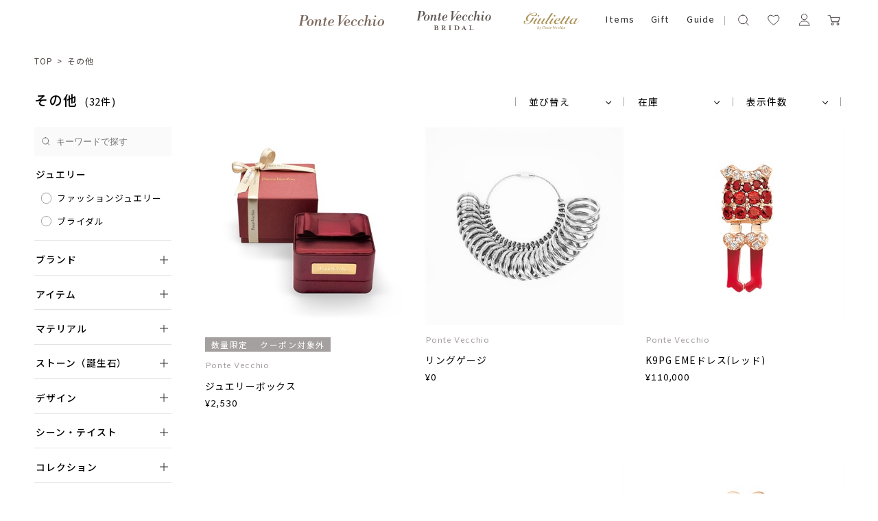

--- FILE ---
content_type: text/html; charset=utf-8
request_url: https://onlineshop.pontevecchio.jp/Form/Product/ProductList.aspx?shop=0&cat=900&dpcnt=-1&img=2&sort=14&udns=1&fpfl=0&sfl=0&pno=1
body_size: 58412
content:

<?xml version="1.0" encoding="UTF-8"?>
<!DOCTYPE html>
<html xmlns="http://www.w3.org/1999/xhtml" xml:lang="ja" lang="ja">
<head id="ctl00_Head1"><meta http-equiv="Content-Type" content="text/html; charset=UTF-8" /><title>
	その他 | ポンテヴェキオ公式オンラインショップ
</title><meta http-equiv="Content-Script-Type" content="text/javascript" /><meta name="viewport" content="width=device-width, initial-scale=1.0, maximum-scale=1.0" /><link id="ctl00_lVariablesCss" rel="stylesheet" type="text/css" media="screen,print" href="/Css/variables.css" /><link id="ctl00_lGeneralCss" rel="stylesheet" type="text/css" media="screen,print" href="/Css/general.css" /><link id="ctl00_lCommonCss" rel="stylesheet" type="text/css" media="screen,print" href="/Css/common.css" /><link id="ctl00_lPrintCss" rel="stylesheet" type="text/css" media="print" href="/Css/imports/print.css" /><link id="ctl00_lTooltipCss" rel="stylesheet" type="text/css" media="all" href="/Css/tooltip.css" /><link id="ctl00_lCommonLowerCss" rel="stylesheet" type="text/css" media="screen,print" href="/Css/imports/common_lower.css" /><link id="ctl00_lstaticCss" rel="stylesheet" type="text/css" media="screen,print" href="/Css/imports/static_lower.css" /><link id="ctl00_lDefaultCss" rel="stylesheet" type="text/css" media="screen,print" href="/Css/default.css" /><link id="ctl00_lcommonHf" rel="stylesheet" type="text/css" media="screen,print" href="/Css/common_hf.css" />

<link rel="shortcut icon" href="/Contents/ImagesPkg/favicon/favicon.ico" type="image/x-icon">
<link rel="apple-touch-icon" href="/Contents/ImagesPkg/favicon/favicon.ico" sizes="180x180">
<link rel="icon" type="image/png" href="/Contents/ImagesPkg/favicon/favicon.ico" sizes="16x16">


<script type="text/javascript" charset="Shift_JIS" src="/Js/w2.js?20250925"></script>
<script type="text/javascript" charset="Shift_JIS" src="/Js/w2.textboxevents.js"></script>

<script type="text/javascript" charset="Shift_JIS" src="/Js/jquery-3.6.0.min.js"></script>
<script type="text/javascript" charset="Shift_JIS" src="/Js/jquery-migrate-3.3.2.min.js"></script>

<script type="text/javascript" charset="Shift_JIS" src="/Js/AC_ActiveX.js"></script>
<script type="text/javascript" charset="Shift_JIS" src="/Js/AC_RunActiveContent.js"></script>

<link href="/Js/Slick/slick-theme.css" rel="stylesheet" type="text/css">
<link href="/Js/Slick/slick.css" rel="stylesheet" type="text/css">
<script type="text/javascript" src="/Js/Slick/slick.min.js"></script>

<script type="text/javascript" charset="UTF-8" src="/Js/ClientValidateScript.aspx"></script>

<script type="text/javascript" charset="UTF-8" src="/Js/jquery.bxslider.min.js"></script>
<script type="text/javascript" charset="UTF-8" src="/Js/jquery.biggerlink.min.js"></script>
<script type="text/javascript" charset="UTF-8" src="/Js/jquery.heightLine.js"></script>
<script type="text/javascript" charset="UTF-8" src="/Js/jquery.mousewheel.js"></script>
<script type="text/javascript" charset="UTF-8" src="/Js/jquery.jscrollpane.min.js"></script>
<script type="text/javascript" charset="UTF-8" src="/Js/jquery.ah-placeholder.js"></script>

<script type="text/javascript" charset="UTF-8" src="/Js/function.js?20250925"></script>

<script type="text/javascript" src="/Js/AutoKana/jquery.autoKana.js"></script>
<script type="text/javascript" src="/Js/AutoKana/jquery.autoChangeKana.js"></script>
<script type="text/javascript" charset="UTF-8" src="/Js/newsTicker.js"></script>




<script type="text/javascript">
	
	function execAutoKanaWithKanaType(firstName, firstNameKana, lastName, lastNameKana) {
		execAutoKana(
			firstName,
			firstNameKana,
			lastName,
			lastNameKana,
			'FULLWIDTH_HIRAGANA');
	}

	
	function execAutoChangeKanaWithKanaType(firstNameKana, lastNameKana) {
		execAutoChangeKana(
			firstNameKana,
			lastNameKana,
			'FULLWIDTH_HIRAGANA');
	}
</script>

<link id="lsearchResultLayerCss" rel="stylesheet" href="/Css/searchResultLayer.css" type="text/css" media="screen" />

<link rel="preconnect" href="https://fonts.googleapis.com">
<link rel="preconnect" href="https://fonts.gstatic.com" crossorigin>
<link href="https://fonts.googleapis.com/css2?family=Amiko:wght@400;600;700&family=Lora:ital,wght@0,400;0,500;0,600;0,700;1,400;1,500;1,600;1,700&family=Noto+Sans+JP:wght@100;300;400;500;700;900&display=swap" rel="stylesheet">
<link href="https://fonts.googleapis.com/css2?family=Playfair+Display:wght@400;500;600;700&display=swap" rel="stylesheet">
<link href="https://fonts.googleapis.com/css2?family=Noto+Serif+JP:wght@200;300;400;500;600;700;900&display=swap" rel="stylesheet">
<link href="https://fonts.googleapis.com/css2?family=Raleway:wght@100;200;300;400;500;600;700;800;900&display=swap" rel="stylesheet">
<link href="https://fonts.googleapis.com/css2?family=Cormorant+Garamond:wght@300;400;500;600;700&display=swap" rel="stylesheet">


<script type="text/javascript">
<!--
	// ページロード処理
	function pageLoad(sender, args) {
		// ページロード共通処理
		pageLoad_common();

		// function.js実行
		if (typeof initializeFunctionJs == "function") initializeFunctionJs();

		// グローバル切り替え実行
		if (typeof switchGlobalFunction == 'function') switchGlobalFunction();

		// PayPal
		if (typeof InitializePaypal == "function") InitializePaypal(sender, args);

		// body側のpageLoad実行
		if (typeof bodyPageLoad == "function") bodyPageLoad();
	}
//-->
</script>


<link rel="stylesheet" href="/Js/jquery-ui-1.12.1.custom/jquery-ui.css" />
<script src="/Js/jquery-ui-1.12.1.custom/jquery-ui.js"></script>
<script type="text/javascript" charset="UTF-8" src="/Js/mailcomplete.js?20250925"></script>
<script type="text/javascript">
	var mailDomains = getMailDomains("/Contents/MailDomains.xml");
	$(function ()
	{
		$('.mail-domain-suggest').each(function ()
		{
			$(this).mailcomplete();
		});
	});
</script>

<link href="/Css/product_list.css?2025326" rel="stylesheet" type="text/css" media="all" />


	<meta name="robots" content="noindex,nofollow" />

<meta name="description" content="その他の商品一覧。ポンテヴェキオ公式オンラインショップではネックレス、リング、ピアス、ブレスレットなど人気のジュエリーや定番モチーフ、ブライダルジュエリーまで幅広く取り揃えております。お誕生日プレゼントや結婚記念日、出産祝いなどのアニバーサリーギフトにもおすすめです。"/>





		<!-- Google Tag Manager -->
<script>(function(w,d,s,l,i){w[l]=w[l]||[];w[l].push({'gtm.start':
new Date().getTime(),event:'gtm.js'});var f=d.getElementsByTagName(s)[0],
j=d.createElement(s),dl=l!='dataLayer'?'&l='+l:'';j.async=true;j.src=
'https://www.googletagmanager.com/gtm.js?id='+i+dl;f.parentNode.insertBefore(j,f);
})(window,document,'script','dataLayer','GTM-KXLHQPH');</script>
<!-- End Google Tag Manager -->
	
		<!-- Google tag (gtag.js) -->
<script async src="https://www.googletagmanager.com/gtag/js?id=AW-11004550620"></script>
<script>
  window.dataLayer = window.dataLayer || [];
  function gtag(){dataLayer.push(arguments);}
  gtag('js', new Date());

  gtag('config', 'AW-11004550620');
</script>
	
		<!-- Meta Pixel Code -->
<script>
!function(f,b,e,v,n,t,s)
{if(f.fbq)return;n=f.fbq=function(){n.callMethod?
n.callMethod.apply(n,arguments):n.queue.push(arguments)};
if(!f._fbq)f._fbq=n;n.push=n;n.loaded=!0;n.version='2.0';
n.queue=[];t=b.createElement(e);t.async=!0;
t.src=v;s=b.getElementsByTagName(e)[0];
s.parentNode.insertBefore(t,s)}(window, document,'script',
'https://connect.facebook.net/en_US/fbevents.js');
fbq('init', '816874647143228');
fbq('track', 'PageView');
</script>
<noscript><img height="1" width="1" style="display:none"
src="https://www.facebook.com/tr?id=816874647143228&ev=PageView&noscript=1"
/></noscript>
<!-- End Meta Pixel Code -->
	
		<!-- Meta Pixel Code -->
<script>
!function(f,b,e,v,n,t,s)
{if(f.fbq)return;n=f.fbq=function(){n.callMethod?
n.callMethod.apply(n,arguments):n.queue.push(arguments)};
if(!f._fbq)f._fbq=n;n.push=n;n.loaded=!0;n.version='2.0';
n.queue=[];t=b.createElement(e);t.async=!0;
t.src=v;s=b.getElementsByTagName(e)[0];
s.parentNode.insertBefore(t,s)}(window, document,'script',
'https://connect.facebook.net/en_US/fbevents.js');
fbq('init', '562074611385032');
fbq('track', 'PageView');
</script>
<noscript><img height="1" width="1" style="display:none"
src="https://www.facebook.com/tr?id=562074611385032&ev=PageView&noscript=1"
/></noscript>
<!-- End Meta Pixel Code -->
	


<script type="text/javascript">
<!--
	var site_path_root = '/';
//-->
</script>
<script type="text/javascript" charset="Shift_JIS" src="/Js/ThickBox/thickbox.js"></script>

<link id="lThickBoxCss" rel="stylesheet" href="/Js/ThickBox/thickbox.css" type="text/css" media="all" />
<meta property="og:title" /><meta property="og:type" /><meta property="og:url" /><meta property="og:image" /><meta property="og:site_name" /><meta property="og:description" /></head>
<body onload="">


		<script>(function(){
var w=window,d=document;
var s="https://app.chatplus.jp/cp.js";
d["__cp_d"]="https://app.chatplus.jp";
d["__cp_c"]="4b912b3b_1";
var a=d.createElement("script"), m=d.getElementsByTagName("script")[0];
a.async=true,a.src=s,m.parentNode.insertBefore(a,m);})();</script>

	
		<!-- Google Tag Manager (noscript) -->
<noscript><iframe src="https://www.googletagmanager.com/ns.html?id=GTM-KXLHQPH"
height="0" width="0" style="display:none;visibility:hidden"></iframe></noscript>
<!-- End Google Tag Manager (noscript) -->
	


<form name="aspnetForm" method="post" action="/Form/Product/ProductList.aspx?shop=0&amp;cat=900&amp;dpcnt=-1&amp;img=2&amp;sort=14&amp;udns=1&amp;fpfl=0&amp;sfl=0&amp;pno=1" id="aspnetForm" onsubmit="return (document.getElementById(&#39;__EVENTVALIDATION&#39;) != null);" onkeypress="return ((event.keyCode != 13) || (window.event.srcElement.type != &#39;text&#39;));">
<div>
<input type="hidden" name="__EVENTTARGET" id="__EVENTTARGET" value="" />
<input type="hidden" name="__EVENTARGUMENT" id="__EVENTARGUMENT" value="" />
<input type="hidden" name="__VIEWSTATE" id="__VIEWSTATE" value="/[base64]/////[base64]////[base64]/////P///wYIAAAAA3BpZAYJAAAAAAH2/////P///wYLAAAAA3ZpZAkJAAAAAfP////8////Bg4AAAADcG5vBg8AAAABMQHw/////P///wYRAAAAA2NhdAYSAAAAAzkwMAHt/////P///wYUAAAABHN3cmQJCQAAAAHq/////P///wYXAAAABnNic3dyZAkJAAAAAef////8////BhoAAAADY29sCQkAAAAB5P////z///8GHQAAAANpbWcGHgAAAAEyAeH////8////BiAAAAAEc29ydAYhAAAAAjE0Ad7////8////BiMAAAAFY2ljb24JCQAAAAHb/////P///wYmAAAAA21pbgkJAAAAAdj////8////BikAAAADbWF4CQkAAAAB1f////z///8GLAAAAAVkcGNudAYtAAAAAi0xAdL////8////Bi8AAAAEdWRucwYwAAAAATEBz/////z///8GMgAAAARkb3NwCQkAAAABzP////z///8GNQAAAARmcGZsBjYAAAABMAHJ/////P///wY4AAAAA3NmbAY5AAAAATABxv////z///8GOwAAAANwZ2kJCQAAAAHD/////P///wY+AAAAA2JpZAkJAAAAAcD////8////[base64]/////wEAAAAAAAAADAIAAAA/[base64]/[base64]/[base64]/[base64]/[base64]/[base64]/[base64]/[base64]/[base64]/////w8fLWhkAgsPFgIfHgIgFkACAQ9kFihmD2QWDmYPFQFfL0Zvcm0vUHJvZHVjdC9Qcm9kdWN0RGV0YWlsLmFzcHg/[base64]/[base64]/[base64]/jgrlkAgEPFQFfL0Zvcm0vUHJvZHVjdC9Qcm9kdWN0RGV0YWlsLmFzcHg/[base64]/[base64]/[base64]/[base64]/[base64]/[base64]/[base64]/[base64]/[base64]/jg4DjgqTjg6Tjg6Ljg7Pjg4kv44Or44OT44O844OU44Oz44OW44Ot44O844OBZAIGD2QWAmYPFQUsNGN0bDAwX0NvbnRlbnRQbGFjZUhvbGRlcjFfY3RsMDhfY3RsMDVfY3RsMDBiL0Zvcm0vUHJvZHVjdC9Qcm9kdWN0RGV0YWlsLmFzcHg/[base64]/[base64]/[base64]/[base64]/[base64]/jgr/[base64]/[base64]/jgr/jg7zjg4jjg6spZAIGD2QWAmYPFQUsN2N0bDAwX0NvbnRlbnRQbGFjZUhvbGRlcjFfY3RsMDhfY3RsMDhfY3RsMDBiL0Zvcm0vUHJvZHVjdC9Qcm9kdWN0RGV0YWlsLmFzcHg/[base64]/[base64]/[base64]/[base64]/[base64]/[base64]/[base64]/[base64]/[base64]/[base64]/[base64]/[base64]/[base64]/[base64]/[base64]/[base64]/jg5/[base64]/jg5/[base64]/jg5/[base64]/[base64]/[base64]/[base64]/[base64]/[base64]/[base64]/[base64]/[base64]/[base64]/[base64]/[base64]/[base64]/[base64]/[base64]/[base64]/[base64]/[base64]/[base64]/[base64]/[base64]/[base64]/[base64]/[base64]/[base64]/[base64]/[base64]/[base64]/[base64]/[base64]/[base64]/[base64]/[base64]/44O844OB44Kn44O844OzKDVjbSlkAgMPFQFhL0Zvcm0vUHJvZHVjdC9Qcm9kdWN0RGV0YWlsLmFzcHg/[base64]/44O844OB44Kn44O844OzKDVjbSlkAgEPFQFhL0Zvcm0vUHJvZHVjdC9Qcm9kdWN0RGV0YWlsLmFzcHg/[base64]/[base64]/[base64]/[base64]/[base64]/44O844OB44Kn44O844OzKDVjbSlkAgMPFQFhL0Zvcm0vUHJvZHVjdC9Qcm9kdWN0RGV0YWlsLmFzcHg/[base64]/44O844OB44Kn44O844OzKDVjbSlkAgEPFQFhL0Zvcm0vUHJvZHVjdC9Qcm9kdWN0RGV0YWlsLmFzcHg/[base64]/[base64]////[base64]" />
</div>

<script type="text/javascript">
//<![CDATA[
var theForm = document.forms['aspnetForm'];
if (!theForm) {
    theForm = document.aspnetForm;
}
function __doPostBack(eventTarget, eventArgument) {
    if (!theForm.onsubmit || (theForm.onsubmit() != false)) {
        theForm.__EVENTTARGET.value = eventTarget;
        theForm.__EVENTARGUMENT.value = eventArgument;
        theForm.submit();
    }
}
//]]>
</script>


<script src="/WebResource.axd?d=L1Mjxo2PehkEuHEZ40nRjfG-vRB1-7BElOSfkomBNg8DprUuQdpjxzDEUS05RxisqL1JCaoQPPfDg5WTCwYRtTDFyDp3TpNspCXCA2bIwVM1&amp;t=638628531619783110" type="text/javascript"></script>


<script src="/ScriptResource.axd?d=hs-jQosrgGTegRTf0RnlLSgOhWpJukmiV6l8qvx6nmSop1rq0p-juFB2TQ_himLv9D9ZEx4GFb2YBPRpR9ETtFxsbADgS3-ZI5FyGqSpf6IT8zzexodcokpRiHMW7FBREqHIR5G3RK1DKdSbkkdsNr1j_ScO_oxsDzyh20Pq8qo1&amp;t=2a9d95e3" type="text/javascript"></script>
<script src="/ScriptResource.axd?d=Gzw_ZILXI5EiQyfo6_KFvY_uVT6EulhEdj-rcEAWg8WPFR8uEtiViOXZkxKnXE1kyKjuXoCFQuuNg7L24VoLLhTfi2Ftb1DVuXBEXQJrfV2Ut8mW9gDaiG2PJbdsi8_tLAt-0SqOPyv297aNBVbb9enbVDG1SL-w8JR0vsvwzJ2w2A1gFX45_t6dIc097_Mm0&amp;t=2a9d95e3" type="text/javascript"></script>
<div>

<input type="hidden" name="__VIEWSTATEGENERATOR" id="__VIEWSTATEGENERATOR" value="336F6414" />
<input type="hidden" name="__EVENTVALIDATION" id="__EVENTVALIDATION" value="/wEdAI0B09WjQM8xsuyWcz4mRg5VswQlnmpIjdMgTMZ0dEaU0oYjyTzuK0pDolF4qXmlcJOe0E9zQVIK2vGLdVftfOKwI/[base64]/WCi190ZmmW9d3kdYHwYYT/Dv1DpXayo4+npP3vrznt1WlzWKqlL735iPr+Wm5blGWUwalBY6bUS7vpXjeCgwTmOGHEQx1/kTuQxNvmleXizCWOX+3mirFb1fvP/WUUnzkDBxrCgllQnHHxTC6SWee8UaJT6zKnmYYC22ZPcOd21oVAMLFIWMPJWuqpbn1Pm0IzsIFRfIQZ1WQyB8naawQbD/41kpkLfZ2rfrz2IIEMEwk5pwWtuWK1NVEiUeeg0n924e5VlNktvbXDn737CjteIqTQs4gOiAgS9XLJj/Mypcjdr/InVDaQ953NgmCVH1oLAgVpxFebWAC2GsWY9aTXhjNhOHBAU34T445VMHHEDhzHnkVhFmi+Yv0EcafS6whYz8ry4yVQl12dQo2ItKYixL764EU7E6Xdey7aNatQKAcC6wS/qmd4Kovs6dZoLBTWZ+GjB84M4/4cjT5LqPe0r5m9z3X+El1RdIR4aW+2DnA1ZMLDj2jV0lsbgpLbdJ8QIJ45q1cMdKraq3Ajq09h0cNcN5W27I5iXIuAePyp4MtUJOzzKM5TfDS3iv2es30554k3pqSyDZPqA2/OKUSSEJoFxs+CRT2lFKH8LkbAthNAZRc8Xu+AfvxqZsGBpUzWvVnvKVajK4VQxqQCrYQZo00lugZM82MPU0M6OZHbQOsQmwa5Za8n6Io44iPut/wwglAT6OUwGgEZgZo9ylKzdv43OiqJZVaf6zTbfYBAPYONBaDWEgXfAenGrWm+U7VZk/gkELlJJB+aENcSLQOl2cLd5geaFVtGIvF7rLQ/TXCkau3p44J7uUYCfjV0oKwOg/+Evovdsq+zuwSvk1TW+T8/KYgaYkEqUbmQN/tYGUQDjgdMsQxSG1odUc+FcxEQKhrFUTQi5DmDemJmeq8jBzDrUQ5nLugo04rBzWwGVPifGhvEvhIID+B4onV39N8h8N7EDAiZoLoJaq9/2NjucyPwWD0rHlKlf63v31m7PwJpX1LKxEuPtdUcAim9Od8SIVNazjSulM0PhEbAx9cMfTtiu0roLHcmpMBk0qdAcdTJ/4z/Yf13XoniJ0KqTOUF2xRfRXYLsOpZYXqBQt1JbbR1sFvt65BY5KhnGiSa+l8ZOgENsQq9QN2OVjkYBatBFF3hqzbEpr+UDTUUqlLfa7sbdTfKvi7yWiganKMcH8zF/GX1oGGxI/1LTP6r3/dPe87vMZnKyqYO+X+Q+xdnte1EStDzxc30dkW64dUfV3E933F+D/0HJ1/M4hENe2PD6Jc6DgYvQJ2Lv0yN0NVpoN0LQ1BGwjeH8SkzqSzvDfP2QJCOil2yGtkxC8ChGyCLQUbRLy8USo1rXh7nZ/oSSKQRIvNlDa7/0u9FWqexlO6zylkgxXE4LIBdjXqrB/[base64]/qeO+vyILV8qGzFTCjh5l2FOuFs8aU0QeZzSYa93Z3TbDKAl5auV/hK4+qcaXzLeBrIE0+oaAcJwPeSv2eMv6LOH2nBNLJ5zGLLZ/4iAAks+Jo4SOucdhRTgEcwT3M3k+CAHHNPdRSRkG9UjPotMnQ7f9i4608GEgKyMja1I0ak88GssNqHLJCIyIUafT7Y//URpD8walNvtl1bngMhLXOaw9mBauBL+0UGS1/27uGwJojYPyRhjfTiLgt6sVTaSSVFf/zalpoqZr19f6S4bov5fasUHEbKm/KWdehcg0PonXN0r0HEszj18D6feKuQXdBwj+B4PT5fra0c4Wp+epTm6GTmJGobcTAVuibsZ5zgRjLuHPu23hqsF+/WNA/WDc+iSlgO1K6DRhNgdVTLQcngQKor3Mtx1BI2zCVTcxTgoifG7+JeJYWfxVUAu2MBSqjzgD53McaPWsdGzD1V949pqp0V1hEOfF9tzZ+Jrr3NxmGs3FaIS3X4YFm/AiaRU7tfXaGf2i0ip0O6N4wVA8A156esRdwcp2B88vxPUUD27SkujiU99E9hfmlGkpRPz9ZeD4TUZOaJIt/LhkSSXYJChoo5RHqFiYURInH7mYVvaKv2He82f53OiZ6293GOKjroWSH4fxX4/[base64]/fdLsOXNgVB/lYaYcH8H5BGGUfPFlQb58D4p0BV2d/nY18ZCTLimyqnfrFupVerf4J3QGZZM5WD+fiyJfC1JCQrYjUsJwGe1ak5Zck3+AYefleJY7W6/kZ932UsvchBVNxYLae97uCAyg4Ez+CItFNL0kflOUliSFLmlkjTGnDF0wUEl4S1F49PaSWll4nMAeA3Sm+9qVQRDQ=" />
</div>

<script type="text/javascript">
<!--
	// クリックジャック攻撃対策
	CheckClickJack('/Form/Blank.aspx');
//-->
</script>


<script type="text/javascript">
//<![CDATA[
Sys.WebForms.PageRequestManager._initialize('ctl00$smScriptManager', 'aspnetForm', ['tctl00$BodyHeaderMain$UpdatePanel1','','tctl00$BodyHeaderMain$upUpdatePanel2','','tctl00$BodyHeaderMain$ctl06$UpdatePanel1','','tctl00$ContentPlaceHolder1$ctl06$UpdatePanel1','','tctl00$ContentPlaceHolder1$ctl07',''], [], [], 90, 'ctl00');
//]]>
</script>



	
	<div id="Header" class="all">
<div id="ctl00_BodyHeaderMain_UpdatePanel1">


</div>


<div id="ctl00_BodyHeaderMain_upUpdatePanel2">


<header class="all">

	<div class="drawer_bg"></div>
	<div class="ticker" rel="fade"></div>
	<div class="head">
		<div class="head_inner">

				<div id="ctl00_BodyHeaderMain_ctl06_UpdatePanel1">


</div>

<div id="dvProductSearch" class="head_search">
		<img src="/Contents/ImagesPkg/common/head/icon_search.svg" alt="">
		<!-- <dd>	<select name="ctl00$BodyHeaderMain$ctl06$ddlCategories" id="ctl00_BodyHeaderMain_ctl06_ddlCategories">
		<option value="">すべてのカテゴリ</option>
		<option value="100">ネックレス</option>
		<option value="200">リング</option>
		<option value="201">ピンキーリング</option>
		<option value="300">ピアス</option>
		<option value="301">イヤリング</option>
		<option value="302">イヤーカフ</option>
		<option value="303">イヤージュエリー</option>
		<option value="400">ブレスレット</option>
		<option value="500">結婚指輪</option>
		<option value="700">チャーム</option>
		<option value="800">ウォッチ</option>
		<option selected="selected" value="900">その他</option>
		<option value="gif">ギフトジュエリー</option>

</select></dd> -->
			<input name="ctl00$BodyHeaderMain$ctl06$tbSearchWord" type="text" maxlength="250" id="ctl00_BodyHeaderMain_ctl06_tbSearchWord" class="text" onkeypress="if (event.keyCode==13){__doPostBack(&#39;ctl00$BodyHeaderMain$ctl06$lbSearch&#39;,&#39;&#39;); return false;}" />
		<a id="ctl00_BodyHeaderMain_ctl06_lbSearch" href="javascript:__doPostBack(&#39;ctl00$BodyHeaderMain$ctl06$lbSearch&#39;,&#39;&#39;)"><img src="/Contents/ImagesPkg/common/head/icon_search-go.svg" alt=""></a>
		<!-- <dd class="text_search_price_mini"><input name="ctl00$BodyHeaderMain$ctl06$tbMinPrice" type="text" maxlength="7" id="ctl00_BodyHeaderMain_ctl06_tbMinPrice" class="text" onkeypress="if (event.keyCode==13){__doPostBack(&#39;ctl00$BodyHeaderMain$ctl06$lbSearch&#39;,&#39;&#39;); return false;}" style="width:50px;" />円 ～  -->
		<!-- <input name="ctl00$BodyHeaderMain$ctl06$tbMaxPrice" type="text" maxlength="7" id="ctl00_BodyHeaderMain_ctl06_tbMaxPrice" class="text" onkeypress="if (event.keyCode==13){__doPostBack(&#39;ctl00$BodyHeaderMain$ctl06$lbSearch&#39;,&#39;&#39;); return false;}" style="width:50px;" />円</dd> -->
		<!-- <dd><input id="ctl00_BodyHeaderMain_ctl06_cbStockOnly" type="checkbox" name="ctl00$BodyHeaderMain$ctl06$cbStockOnly" checked="checked" /><label for="ctl00_BodyHeaderMain_ctl06_cbStockOnly">在庫あり</label></dd> -->
		<!-- <dd>→ <a href="/Page/AdvancedSearch.aspx">詳しく検索</a></dd> -->
</div>


			<div class="humbergerMenu sp_only js-humberger" data-menu-content="hamburger">
				<span></span>
				<span></span>
				<span></span>
			</div>

			


			<ul class="head_menu all_brands">
				<li><a href="/DefaultBrandTop.aspx?bid=pontevecchio"><img src="/Contents/ImagesPkg/top/common/logo_ponte_sp.svg" alt="ポンテヴェキオ"></a></li>
				<li><a href="/DefaultBrandTop.aspx?bid=bridal"><img src="/Contents/ImagesPkg/top/common/logo_ponte-bridal_sp.svg" alt="ポンテヴェキオ　ブライダル"></a></li>
				<li><a href="/DefaultBrandTop.aspx?bid=giulietta"><img src="/Contents/ImagesPkg/top/common/logo_giulietta_sp.svg" alt="ジュリエッタバイポンテヴェキオ"></a></li>
			</ul>
			
			<ul class="head_menu lower_menu">
				<li class="head_menu_item drawer items">
					<a href="javascript:void(0)">Items</a>
					<div class="drawer_menu _flex">
						<div class="drawer_menu_inner">

							<div class="drawer_menu_flexItem">
								<p class="drawer_menu_ttl">Items</p>
								<div class="drawer_menu_listWrap">
									<ul class="drawer_menu_list">
										<li><a href="/Form/Product/ProductList.aspx">All</a></li>
										<li><a href="/Form/Product/ProductList.aspx?shop=0&cat=100">ネックレス</a></li>
										<li><a href="/Form/Product/ProductList.aspx?shop=0&cat=200">リング</a></li>
										<li><a href="/Form/Product/ProductList.aspx?shop=0&cat=201">ピンキーリング</a></li>
										<li><a href="/Form/Product/ProductList.aspx?shop=0&cat=300">ピアス</a></li>
										<li><a href="/Form/Product/ProductList.aspx?shop=0&cat=301">イヤリング</a></li>
										<li><a href="/Form/Product/ProductList.aspx?shop=0&cat=302">イヤーカフ</a></li>
									</ul>
									<ul class="drawer_menu_list">
										<li><a href="/Form/Product/ProductList.aspx?shop=0&_shipping=02">3営業日以内発送の商品</a></li>
										<li><a href="/Form/Product/ProductList.aspx?shop=0&cat=400">ブレスレット</a></li>
										<li><a href="/Form/Product/ProductList.aspx?shop=0&cat=700">チャーム</a></li>
										<li><a href="/Form/Product/ProductList.aspx?shop=0&cat=800">ウォッチ</a></li>
										<li><a href="/Form/Product/ProductList.aspx?bid=bridal&cat=600">婚約指輪</a></li>
										<li><a href="/Form/Product/ProductList.aspx?bid=bridal&cat=500">結婚指輪</a></li>
										<li><a href="/Form/Product/ProductList.aspx?shop=0&cat=900">その他</a></li>
									</ul>
								</div>
							</div>
							<div class="drawer_menu_flexItem">
								<p class="drawer_menu_ttl">Stone</p>
								<div class="drawer_menu_listWrap">
									<ul class="drawer_menu_list">
										<li><a href="/Form/Product/ProductList.aspx">All</a></li>
										<li><a href="/Form/Product/ProductList.aspx?shop=0&_stoneDefault=01">ガーネット(1月)</a></li>
										<li><a href="/Form/Product/ProductList.aspx?shop=0&_stoneDefault=02">アメシスト(2月)</a></li>
										<li><a href="/Form/Product/ProductList.aspx?shop=0&_stoneDefault=03">アクアマリン(3月)</a></li>
										<li><a href="/Form/Product/ProductList.aspx?shop=0&_stoneDefault=04">ダイヤモンド(4月)</a></li>
										<li><a href="/Form/Product/ProductList.aspx?shop=0&_stoneDefault=05">エメラルド(5月)</a></li>
										<li><a href="/Form/Product/ProductList.aspx?shop=0&_stoneDefault=06">ムーンストーン(6月)</a></li>
									</ul>
									<ul class="drawer_menu_list">
										<li><a href="/Form/Product/ProductList.aspx?shop=0&_stoneDefault=07">パール(6月)</a></li>
										<li><a href="/Form/Product/ProductList.aspx?shop=0&_stoneDefault=08">ルビー(7月)</a></li>
										<li><a href="/Form/Product/ProductList.aspx?shop=0&_stoneDefault=09">ペリドット(8月)</a></li>
										<li><a href="/Form/Product/ProductList.aspx?shop=0&_stoneDefault=10">サファイア(9月)</a></li>
										<li><a href="/Form/Product/ProductList.aspx?shop=0&_stoneDefault=11">ピンクトルマリン(10月)</a></li>
										<li><a href="/Form/Product/ProductList.aspx?shop=0&_stoneDefault=12">シトリン(11月)</a></li>
										<li><a href="/Form/Product/ProductList.aspx?shop=0&_stoneDefault=13">トパーズ(11月)</a></li>
									</ul>
									<ul class="drawer_menu_list">
										<li><a href="/Form/Product/ProductList.aspx?shop=0&_stoneDefault=14">タンザナイト(12月)</a></li>
										<li><a href="/Form/Product/ProductList.aspx?shop=0&_stoneDefault=18">クオーツ</a></li>
										<li><a href="/Form/Product/ProductList.aspx?shop=0&_stoneDefault=15">キュービックジルコニア</a></li>
										<li><a href="/Form/Product/ProductList.aspx?shop=0&_stoneDefault=19">マルチカラー</a></li>
										<li><a href="/Form/Product/ProductList.aspx?shop=0&_stoneDefault=20">石なし</a></li>
										<li><a href="/Form/Product/ProductList.aspx?shop=0&_stoneDefault=16">その他</a></li>
									</ul>
								</div>
							</div>
						</div>
					</div>
				</li>
				<li class="head_menu_item"><a href="/Form/Product/ProductList.aspx?pgi=giftJewelry&sort=99">Gift</a></li>
				<li class="head_menu_item"><a href="/Page/guide.aspx">Guide</a></li>
			</ul>


			


			<ul class="head_userMenu">
			
				<li class="js-humberger sp_only" data-menu-content="hamburger">
					<div class="humbergerMenu">
						<span></span>
						<span></span>
						<span></span>
					</div>
				</li>
			
				<li class="head_userMenu_search">
					<a href="javascript:void(0)" class="pc_only">
						<svg role="img" aria-label="検索アイコン" xmlns="http://www.w3.org/2000/svg" width="25" height="25"><defs><clipPath id="a-1"><path data-name="rectangle" fill="#e4e4e4" d="M0 0h19.444v19.444H0z"/></clipPath></defs><g data-name="グループ 173"><g data-name="グループ 21"><path data-name="rectangle" fill="none" d="M0 0h25v25H0z"/><g data-name="グループ 17"><g data-name="グループ 16" transform="translate(2.778 2.203)" clip-path="url(#a-1)" fill="none" stroke-linecap="round"><path data-name="パス 44" d="M9.192 2.828a6.364 6.364 0 1 1-6.364 6.364 6.364 6.364 0 0 1 6.364-6.364Z"/><path data-name="線 2" stroke-linejoin="round" d="m17.677 17.677-3.988-3.988"/></g></g></g></g></svg>
					</a>
					<button type="button" class="js-humberger sp_only" data-menu-content="search">
						<svg role="img" aria-label="検索アイコン" xmlns="http://www.w3.org/2000/svg" width="25" height="25"><defs><clipPath id="a-2"><path data-name="rectangle" fill="#e4e4e4" d="M0 0h19.444v19.444H0z"/></clipPath></defs><g data-name="グループ 173"><g data-name="グループ 21"><path data-name="rectangle" fill="none" d="M0 0h25v25H0z"/><g data-name="グループ 17"><g data-name="グループ 16" transform="translate(2.778 2.203)" clip-path="url(#a-2)" fill="none" stroke-linecap="round"><path data-name="パス 44" d="M9.192 2.828a6.364 6.364 0 1 1-6.364 6.364 6.364 6.364 0 0 1 6.364-6.364Z"/><path data-name="線 2" stroke-linejoin="round" d="m17.677 17.677-3.988-3.988"/></g></g></g></g></svg>
					</button>
				</li>
				<li class="head_userMenu_heart">
					<a href="/Form/Product/FavoriteList.aspx">
						<svg xmlns="http://www.w3.org/2000/svg" width="25" height="25"><g data-name="グループ 175" fill="none"><path data-name="rectangle" d="M0 0h25v25H0z"/><path data-name="パス 43" d="M4.947 7.971a3.792 3.792 0 0 1 3.469-2.765 4.978 4.978 0 0 1 4.388 2.191 4.976 4.976 0 0 1 4.388-2.191 3.792 3.792 0 0 1 3.47 2.766c1.55 4.781-6.137 10.068-7.694 11.079l-.022.014a.26.26 0 0 1-.284 0l-.021-.014c-1.558-1.012-9.245-6.298-7.694-11.08"/></g></svg>
					</a>
				</li>
				<li class="head_userMenu_user">
					<a href="https://onlineshop.pontevecchio.jp/Form/OrderHistory/OrderHistoryList.aspx">
						<svg xmlns="http://www.w3.org/2000/svg" width="25" height="25"><defs><clipPath id="a-3"><path data-name="rectangle" fill="none" d="M0 0h15.777v19.162H0z"/></clipPath></defs><g data-name="グループ 172"><path data-name="rectangle" fill="none" d="M0 0h25v25H0z"/><g data-name="グループ 203" transform="translate(4.611 2.958)" clip-path="url(#a-3)" fill="none" stroke-linecap="round" stroke-linejoin="round"><ellipse data-name="楕円形 95" cx="4.152" cy="4.216" rx="4.152" ry="4.216" transform="translate(3.737 .415)"/><path data-name="パス 836" d="M15.361 17.086H.415c0-2.654 2.6-6.179 5.812-6.179h3.322c3.21 0 5.812 3.523 5.812 6.179Z"/></g></g></svg>
					</a>
				</li>
				<li class="head_userMenu_cart">
					<a href="/Form/Order/CartList.aspx">
						<svg xmlns="http://www.w3.org/2000/svg" width="25" height="25"><defs><clipPath id="a-4"><path data-name="rectangle" fill="#433c3b" stroke-width=".2" d="M0 0h19.211v16.21H0z"/></clipPath></defs><g data-name="グループ 174"><path data-name="rectangle" fill="none" d="M0 0h25v25H0z"/><g data-name="グループ 9"><g data-name="マスクグループ 8" transform="translate(2.37 4.671)" clip-path="url(#a-4)" fill="#433c3b" stroke-width=".2"><path data-name="パス 36" d="M7.245 11.463a1.846 1.846 0 1 0 1.847 1.846 1.848 1.848 0 0 0-1.846-1.846m0 2.848a1 1 0 1 1 1-1 1 1 0 0 1-1 1"/><path data-name="パス 37" d="M15.168 11.463a1.846 1.846 0 1 0 1.844 1.846 1.848 1.848 0 0 0-1.846-1.846m0 2.848a1 1 0 1 1 1-1 1 1 0 0 1-1 1"/><path data-name="パス 38" d="M17.968 3.635a.958.958 0 0 0-.78-.4H4.761L3.854.365A.422.422 0 0 0 3.436 0H.422a.422.422 0 0 0 0 .844h2.7l.929 2.943 1.91 6.06a.964.964 0 0 0 .923.676H15.5a.963.963 0 0 0 .922-.676L18.111 4.5a.958.958 0 0 0-.142-.863m-.663.609-1.688 5.347a.123.123 0 0 1-.118.086H6.884a.123.123 0 0 1-.118-.086l-.9-2.838-.838-2.671h12.16a.123.123 0 0 1 .118.16"/></g></g></g></svg>
					</a>
				</li>
			</ul>

		</div>

		<div class="sp_menu" data-menu-content="hamburger">
			<div class="sp_menu_closeBtn"></div>
			<div class="sp_menu_inner">
				<ul class="sp_menu_user">
					<li>
						
							<a href="https://onlineshop.pontevecchio.jp/Form/Login.aspx?nurl=%2fForm%2fProduct%2fProductList.aspx%3fshop%3d0%26cat%3d900%26dpcnt%3d-1%26img%3d2%26sort%3d14%26udns%3d1%26fpfl%3d0%26sfl%3d0%26pno%3d1">
						
							<img src="/Contents/ImagesPkg/common/head/icon_user.svg" alt="ポンテヴェキオ　マイページ　会員登録">
							<p>マイページ・新規会員登録</p>
						</a>
					</li>
					<li>
						<a href="/">
							<img src="/Contents/ImagesPkg/common/head/icon_shop.svg" alt="ポンテヴェキオ　オンラインショップ">
							<p>オンラインショップTOP</p>
						</a>
					</li>
				</ul>
				<div class="sp_menu_linkWrap">
					


					<ul class="sp_menu_link">
						<li class="sp_menu_link_item acd_menu brands">
							<a href="javascript:void(0)">Brand<span class="plus"></span></a>
							<div class="acd_menu_listWrap">
								<ul class="acd_menu_list_img">
              								<li><a href="/DefaultBrandTop.aspx?bid=pontevecchio">
									<picture>
									<source srcset="/Contents/ImagesPkg/common/head/menu_brand-ponte.webp?0724" alt="ポンテヴェキオ" type="image/webp">
									<img src="/Contents/ImagesPkg/common/head/menu_brand-ponte.jpg?0724" alt="ポンテヴェキオ">
									</picture></a>
									</li>
									<li><a href="/DefaultBrandTop.aspx?bid=bridal">
									<picture>
									<source srcset="/Contents/ImagesPkg/common/head/menu_brand-bridal.webp?0531" alt="ポンテヴェキオ　ブライダル" type="image/webp">
									<img src="/Contents/ImagesPkg/common/head/menu_brand-bridal.jpg?0531" alt="ポンテヴェキオ　ブライダル">
									</picture></a>
									</li>
									<li><a href="/DefaultBrandTop.aspx?bid=giulietta">
									<picture>
									<source srcset="/Contents/ImagesPkg/common/head/menu_brand-giulietta.webp" alt="ジュリエッタバイポンテヴェキオ" type="image/webp">
									<img src="/Contents/ImagesPkg/common/head/menu_brand-giulietta.jpg" alt="ジュリエッタバイポンテヴェキオ">
									</picture></a>
									</li>
								</ul>
							</div>
						</li>
						<li class="sp_menu_link_item">
							<a href="/Form/Product/ProductList.aspx?shop=0&cat=&bid=fj&dpcnt=36&img=2&sort=07&udns=0&fpfl=0&sfl=0&_collection=07&pno=1">New Arrivals</a>
						</li>
		<li class="sp_menu_link_item acd_menu">
			<a href="javascript:void(0)">Contents<span class="plus"></span></a>
			<div class="acd_menu_listWrap">
				<ul class="acd_menu_list">
					<li><a href="https://onlineshop.pontevecchio.jp/Journal" target="_blank">Ponte Vecchio Journal</a></li>
					<li><a href="/Form/Product/ProductList.aspx?shop=0&cat=&bid=fj&cicon=9&dpcnt=36&img=2&sort=07&udns=0&fpfl=0&sfl=0&pno=1">メディア掲載商品</a></li>
					<li><a href="/Form/Product/ProductList.aspx?pgi=giftJewelry&sort=99">ギフトジュエリー</a></li>
                                        <li><a href="https://onlineshop.pontevecchio.jp/Page/wintergift.aspx">冬ギフト</a></li>
					
				</ul>
			</div>
		</li>
						<li class="sp_menu_link_item">
							<a href="/Page/Newslist_all.aspx">News</a>
						</li>
						<li class="sp_menu_link_item">
							<a href="https://www.pontevecchio.jp/locations/"target="_blank">Shoplist</a>
						</li>
					<li class="sp_menu_link_item">
							<a href="/Page/gift.aspx">For Gift</a>
						</li>

		<li class="sp_menu_link_item acd_menu">
			<a href="javascript:void(0)">Support<span class="plus"></span></a>
			<div class="acd_menu_listWrap">
				<ul class="acd_menu_list">
					<li><a href="/Page/guide.aspx">ショッピングガイド</a></li>
					<li><a href="/Page/gift.aspx">ギフト</a></li>
					<li><a href="/Page/service.aspx">サービス</a></li>
				</ul>
				<ul class="acd_menu_list">
					<li><a href="/Page/quality.aspx">品質保証</a></li>
					<li><a href="/Page/guide_faq.aspx">よくある質問</a></li>
					<li><a href="/Form/Inquiry/InquiryInput.aspx">お問い合わせ</a></li>
				</ul>
			</div>
		</li>
	</ul>


					
				</div>

				<div class="sp_menu_sns">
					<div class="tab_ttlWrap">
						<p class="sp_menu_sns_ttl tab_ttl"><img src="/Contents/ImagesPkg/common/icon_insta.svg" alt="instagram"><span class="plus"></span></p>
						<p class="sp_menu_sns_ttl tab_ttl"><img src="/Contents/ImagesPkg/common/icon_x.svg" alt="x"><span class="plus"></span></p>
						<p class="sp_menu_sns_ttl tab_ttl"><img src="/Contents/ImagesPkg/common/icon_fb.svg" alt="Facebook"><span class="plus"></span></p>
						<p class="sp_menu_sns_ttl"><a href="https://autosns.me/addfriend/s/Gbk5LERinr/@261ckjcv"><img src="/Contents/ImagesPkg/common/icon_line.svg" alt="LINE"></a></p>
					</div>
					<div class="tab_contents">
						<ul>
							<li><a href="https://www.instagram.com/pontevecchio_jp/">@pontevecchio_jp</a></li>
							<li><a href="https://www.instagram.com/pontevecchio_bridal/?hl=ja">@pontevecchio_bridal</a></li>
							<li><a href="https://www.instagram.com/giulietta_by_pontevecchio/?hl=ja">@giulietta_by_pontevecchio</a></li>
						</ul>
						<ul>
							<li><a href="https://twitter.com/PonteVecchio_JP">@pontevecchio_jp</a></li>
							<li><a href="https://twitter.com/giulietta_by_pv">@giulietta_by_pontevecchio</a></li>
						</ul>
						<ul>
							<li><a href="https://www.facebook.com/pontevecchio.jp">@pontevecchio_jp</a></li>
							<li><a href="https://www.facebook.com/giulietta.by.Ponte.Vecchio/">@giulietta_by_pontevecchio</a></li>
						</ul>
					</div>
				</div>

				<a href="/Form/User/MailMagazineRegistInput.aspx" class="sp_menu_mail"><img src="/Contents/ImagesPkg/common/icon_mail.svg" alt="メルマガ登録"><p>メルマガ登録</p></a>

				<ul class="sp_menu_foot">
					<li><a href="https://www.pontevecchio.jp/company/company-info.html" target="_blank">会社情報</a></li>
					<li><a href="https://www.pontevecchio.jp/news/">ニュース&キャンペーン</a></li>
					<li><a href="https://www.pontevecchio.jp/locations/">ショップ一覧</a></li>
				</ul>
			</div>
		</div>

		<div class="sp_menu" data-menu-content="search">
			<div class="sp_menu_closeBtn"></div>
			<div class="sp_menu_inner">
				<div class="sp_menu_search">
					<div class="sp_menu_searchWrap">
						<img src="/Contents/ImagesPkg/common/head/icon_search.svg" alt="">
						<input name="ctl00$BodyHeaderMain$tbSearchWord" type="text" maxlength="250" id="ctl00_BodyHeaderMain_tbSearchWord" Placeholder="キーワードから探す" onkeypress="if (event.keyCode==13){__doPostBack(&#39;ctl00$BodyHeaderMain$lbSearch&#39;,&#39;&#39;); return false;}" />
						<a id="ctl00_BodyHeaderMain_lbSearch" href="javascript:__doPostBack(&#39;ctl00$BodyHeaderMain$lbSearch&#39;,&#39;&#39;)"></a>
					</div>
				</div>
				<div class="sp_menu_linkWrap">
					



					<ul class="sp_menu_link">
						<li class="sp_menu_link_item">
							<a href="/Form/Product/ProductList.aspx?shop=0&_shipping=02">3営業日以内発送の商品</a>
						</li>

						<li class="sp_menu_link_item acd_menu">
							<a href="javascript:void(0)">アイテム<span class="plus"></span></a>
							<div class="acd_menu_listWrap">
								<ul class="acd_menu_list">
									<li><a href="/Form/Product/ProductList.aspx">All</a></li>
									<li><a href="/Form/Product/ProductList.aspx?shop=0&cat=100">ネックレス</a></li>
									<li><a href="/Form/Product/ProductList.aspx?shop=0&cat=200">リング</a></li>
								</ul>
								<ul class="acd_menu_list">
									<li><a href="/Form/Product/ProductList.aspx?shop=0&cat=201">ピンキーリング</a></li>
									<li><a href="/Form/Product/ProductList.aspx?shop=0&cat=300">ピアス</a></li>
									<li><a href="/Form/Product/ProductList.aspx?shop=0&cat=301">イヤリング</a></li>
								</ul>
								<ul class="acd_menu_list">
									<li><a href="/Form/Product/ProductList.aspx?shop=0&cat=302">イヤーカフ</a></li>
									<li><a href="/Form/Product/ProductList.aspx?shop=0&cat=400">ブレスレット</a></li>
									<li><a href="/Form/Product/ProductList.aspx?shop=0&cat=700">チャーム</a></li>
								</ul>
								<ul class="acd_menu_list">
									<li><a href="/Form/Product/ProductList.aspx?shop=0&cat=800">ウォッチ</a></li>
									<li><a href="/Form/Product/ProductList.aspx?shop=0&cat=600">婚約指輪</a></li>
									<li><a href="/Form/Product/ProductList.aspx?shop=0&cat=500">結婚指輪</a></li>
									<li><a href="/Form/Product/ProductList.aspx?shop=0&cat=900">その他</a></li>
								</ul>
							</div>
						
						</li>
						<li class="sp_menu_link_item acd_menu">
							<a href="javascript:void(0)">マテリアル<span class="plus"></span></a>
							<div class="acd_menu_listWrap">
								<ul class="acd_menu_list">
									<li><a href="/Form/Product/ProductList.aspx?shop=0&_material=01">K18YG</a></li>
									<li><a href="/Form/Product/ProductList.aspx?shop=0&_material=02">K18PG</a></li>
									<li><a href="/Form/Product/ProductList.aspx?shop=0&_material=03">K18WG</a></li>
									<li><a href="/Form/Product/ProductList.aspx?shop=0&_material=04">K10YG</a></li>
									<li><a href="/Form/Product/ProductList.aspx?shop=0&_material=05">K10PG</a></li>
									<li><a href="/Form/Product/ProductList.aspx?shop=0&_material=06">K10WG</a></li>
									<li><a href="/Form/Product/ProductList.aspx?shop=0&_material=07">K9PG</a></li>
									<li><a href="/Form/Product/ProductList.aspx?shop=0&_material=09">プラチナ</a></li>
									<li><a href="/Form/Product/ProductList.aspx?shop=0&_material=10">シルバー</a></li>
								</ul>
							</div>

</li>
						<li class="sp_menu_link_item acd_menu">
							<a href="javascript:void(0)">ストーン/誕生石<span class="plus"></span></a>
							<div class="acd_menu_listWrap">
								<ul class="acd_menu_list">
									<li><a href="/Form/Product/ProductList.aspx?shop=0&_stoneDefault=01">ガーネット(1月)</a></li>
									<li><a href="/Form/Product/ProductList.aspx?shop=0&_stoneDefault=02">アメシスト(2月)</a></li>
									<li><a href="/Form/Product/ProductList.aspx?shop=0&_stoneDefault=03">アクアマリン(3月)</a></li>
									<li><a href="/Form/Product/ProductList.aspx?shop=0&_stoneDefault=04">ダイヤモンド(4月)</a></li>
									<li><a href="/Form/Product/ProductList.aspx?shop=0&_stoneDefault=05">エメラルド(5月)</a></li>
									<li><a href="/Form/Product/ProductList.aspx?shop=0&_stoneDefault=06">ムーンストーン(6月)</a></li>
									<li><a href="/Form/Product/ProductList.aspx?shop=0&_stoneDefault=07">パール(6月)</a></li>
									<li><a href="/Form/Product/ProductList.aspx?shop=0&_stoneDefault=08">ルビー(7月)</a></li>
									<li><a href="/Form/Product/ProductList.aspx?shop=0&_stoneDefault=09">ペリドット(8月)</a></li>
									<li><a href="/Form/Product/ProductList.aspx?shop=0&_stoneDefault=10">サファイア(9月)</a></li>
									<li><a href="/Form/Product/ProductList.aspx?shop=0&_stoneDefault=11">ピンクトルマリン(10月)</a></li>
									<li><a href="/Form/Product/ProductList.aspx?shop=0&_stoneDefault=17">オパール(10月)</a></li>
									<li><a href="/Form/Product/ProductList.aspx?shop=0&_stoneDefault=12">シトリン(11月)</a></li>
									<li><a href="/Form/Product/ProductList.aspx?shop=0&_stoneDefault=13">トパーズ(11月)</a></li>
									<li><a href="/Form/Product/ProductList.aspx?shop=0&_stoneDefault=14">タンザナイト(12月)</a></li>
									<li><a href="/Form/Product/ProductList.aspx?shop=0&_stoneDefault=18">クォーツ</a></li>
									<li><a href="/Form/Product/ProductList.aspx?shop=0&_stoneDefault=19">マルチカラー</a></li>
									<li><a href="/Form/Product/ProductList.aspx?shop=0&_stoneDefault=20">石なし</a></li>
									<li><a href="/Form/Product/ProductList.aspx?shop=0&_stoneDefault=15">キュービックジルコニア</a></li>
									<li><a href="/Form/Product/ProductList.aspx?shop=0&_stoneDefault=16">その他</a></li>
								</ul>
							</div>
						</li>
						<li class="sp_menu_link_item acd_menu">
							<a href="javascript:void(0)">デザイン<span class="plus"></span></a>
							<div class="acd_menu_listWrap">
								<ul class="acd_menu_list">
									<li><a href="/Form/Product/ProductList.aspx?shop=0&_designDefault=01">エタニティ</a></li>
									<li><a href="/Form/Product/ProductList.aspx?shop=0&_designDefault=07">パヴェ</a></li>
									<li><a href="/Form/Product/ProductList.aspx?shop=0&_designDefault=02">ハート</a></li>
									<li><a href="/Form/Product/ProductList.aspx?shop=0&_designDefault=03">イニシャル</a></li>
									<li><a href="/Form/Product/ProductList.aspx?shop=0&_designDefault=04">一粒ダイヤモンド</a></li>
									<li><a href="/Form/Product/ProductList.aspx?shop=0&_designDefault=13">カラーストーン</a></li>
									<li><a href="/Form/Product/ProductList.aspx?shop=0&_designDefault=05">スター／ムーン</a></li>
									<li><a href="/Form/Product/ProductList.aspx?shop=0&_designDefault=06">馬蹄</a></li>
									<li><a href="/Form/Product/ProductList.aspx?shop=0&_designDefault=08">しずく</a></li>
									<li><a href="/Form/Product/ProductList.aspx?shop=0&_designDefault=10">フラワー</a></li>
									<li><a href="/Form/Product/ProductList.aspx?shop=0&_designDefault=11">リボン</a></li>
									<li><a href="/Form/Product/ProductList.aspx?shop=0&_designDefault=12">フルーツ</a></li>
									<li><a href="/Form/Product/ProductList.aspx?shop=0&_designDefault=14">アニマル</a></li>
									<li><a href="/Form/Product/ProductList.aspx?shop=0&_designDefault=15">バタフライ</a></li>
									<li><a href="/Form/Product/ProductList.aspx?shop=0&_designDefault=09">フープ</a></li>
									<li><a href="/Form/Product/ProductList.aspx?shop=0&_designDefault=21">地金</a></li>
									<li><a href="/Form/Product/ProductList.aspx?shop=0&_designDefault=19">エナメル</a></li>
									<li><a href="/Form/Product/ProductList.aspx?shop=0&_designDefault=18">バー／ワンライン</a></li>
									<li><a href="/Form/Product/ProductList.aspx?shop=0&_designDefault=20">ロング</a></li>
									<li><a href="/Form/Product/ProductList.aspx?shop=0&_designDefault=16">マルチウェイ</a></li>
									<li><a href="/Form/Product/ProductList.aspx?shop=0&_designDefault=17">その他</a></li>
								</ul>
							</div>
						</li>
						<li class="sp_menu_link_item acd_menu">
							<a href="javascript:void(0)">シーン・テイスト<span class="plus"></span></a>
							<div class="acd_menu_listWrap">
								<ul class="acd_menu_list">
									<li><a href="/Form/Product/ProductList.aspx?shop=0&_scene_taste=01">ギフト</a></li>
									<li><a href="/Form/Product/ProductList.aspx?shop=0&_scene_taste=02">記念日(アニバーサリー)</a></li>
									<li><a href="/Form/Product/ProductList.aspx?shop=0&_scene_taste=03">出産祝い(ベビーギフト)</a></li>
									<li><a href="/Form/Product/ProductList.aspx?shop=0&_scene_taste=04">オケージョン</a></li>
									<li><a href="/Form/Product/ProductList.aspx?shop=0&_scene_taste=05">オフィス・ビジネス</a></li>
									<li><a href="/Form/Product/ProductList.aspx?shop=0&_scene_taste=06">フェミニン</a></li>
									<li><a href="/Form/Product/ProductList.aspx?shop=0&_scene_taste=07">シンプル</a></li>
									<li><a href="/Form/Product/ProductList.aspx?shop=0&_scene_taste=08">エレガント</a></li>
									<li><a href="/Form/Product/ProductList.aspx?shop=0&_scene_taste=09">ユニーク</a></li>
									<li><a href="/Form/Product/ProductList.aspx?shop=0&_scene_taste=10">地金</a></li>
								</ul>
							</div>
						</li>
						<li class="sp_menu_link_item acd_menu">
							<a href="javascript:void(0)">価格<span class="plus"></span></a>
							<div class="acd_menu_listWrap">
								<ul class="acd_menu_list">
									<li><a href="/Form/Product/ProductList.aspx?shop=0&max=29999">～3万</a></li>
									<li><a href="/Form/Product/ProductList.aspx?shop=0&max=49999&min=30000">3万～5万</a></li>
									<li><a href="/Form/Product/ProductList.aspx?shop=0&max=69999&min=50000">5万～7万</a></li>
									<li><a href="/Form/Product/ProductList.aspx?shop=0&max=99999&min=70000">7万～10万</a></li>
									<li><a href="/Form/Product/ProductList.aspx?shop=0&max=149999&min=100000">10万～15万</a></li>
									<li><a href="/Form/Product/ProductList.aspx?shop=0&min=150000">15万～</a></li>
								</ul>
							</div>
						</li>
						<li class="sp_menu_link_item acd_menu">
							<a href="javascript:void(0)">お届け日数<span class="plus"></span></a>
							<div class="acd_menu_listWrap">
								<ul class="acd_menu_list">
									<li><a href="/Form/Product/ProductList.aspx?shop=0&_shipping=02">3営業日以内に発送</a></li>
									<li><a href="/Form/Product/ProductList.aspx?shop=0&_shipping=01">取り寄せ/受注生産</a></li>
								</ul>
							</div>
						</li>
						<li class="sp_menu_link_item acd_menu">
							<a href="javascript:void(0)">コレクション<span class="plus"></span></a>
							<div class="acd_menu_listWrap">
								<ul class="acd_menu_list">
									<li><a href="/Form/Product/ProductList.aspx?pgi=LIMITEDCOLLECTION">リミテッドコレクション</a></li>
									<li><a href="/Form/Product/ProductList.aspx?pgi=holidaycollection">ホリデーコレクション</a></li>
									<li><a href="/Form/Product/ProductList.aspx?pgi=ETERNO-FAMILY">エテルノ・ファミリー</a></li>
									<li><a href="/Form/Product/ProductList.aspx?pgi=AMABILE">アマービレ</a></li>
									<li><a href="/Form/Product/ProductList.aspx?pgi=SEMPRE">センプレ</a></li>
									<li><a href="/Form/Product/ProductList.aspx?pgi=solitairejewelry">ソリティアジュエリー</a></li>
									<li><a href="/Form/Product/ProductList.aspx?pgi=ptw">プラチナ・ウーマン</a></li>
									<li><a href="/Form/Product/ProductList.aspx?pgi=AMICHETTI">アミケッティ</a></li>
									<li><a href="/Form/Product/ProductList.aspx?pgi=Coletta">コレッタ</a></li>
									<li><a href="/Form/Product/ProductList.aspx?bid=pontevecchio&pgi=giftJewelry">ギフトジュエリー</a></li>
									<li><a href="/Form/Product/ProductList.aspx?pgi=babys_pv">ベビーズ</a></li>
									<li><a href="/Form/Product/ProductList.aspx?bid=pontevecchio&pgi=birthstone">バースストーン</a></li>
									<li><a href="/Form/Product/ProductList.aspx?pgi=anniversaryJewelry">アニバーサリージュエリー</a></li>
									<li><a href="/Form/Product/ProductList.aspx?pgi=Diamira">ディアミラ</a></li>
									<li><a href="/Form/Product/ProductList.aspx?pgi=Volimia">ヴォリミア</a></li>
									<li><a href="/Form/Product/ProductList.aspx?pgi=BIANCOeNERO">ビアンコエネロ</a></li>
								</ul>
							</div>
						</li>
							<li class="sp_menu_link_item">
							<a href="/Page/guide.aspx">ショッピングガイド</a>
						</li>
								<li class="sp_menu_link_item">
							<a href="/Page/guide_faq.aspx">よくある質問</a>
						</li>
	</ul>


					
				</div>
			</div>
		</div>
	</div>
</header>

<script src="/Js/common_hf.js"></script>
<script>
$(function () {
    var process = function () {
		if ($('.mv_blk').length) {
			var mv = $('.mv_blk .js-mvH img').innerHeight() + $('.mv_blk').offset().top;
			$(window).on('load scroll', function () {
				scrY = $(window).scrollTop();
				if (scrY > mv) {
					$('#Header').addClass('fixed');
				} else {
					$('#Header').removeClass('fixed');
				}
			});
		}
	}
	process();
	if (Sys && Sys.Application) {
		Sys.Application.add_load(process);
	} else {
		process();
	}
});
</script>
<!-- <script>
$(function () {

	$('a[href*="#"]:not(.pageLink)').click(function () {
		const speed = 400;
		const target = $(this.hash === '#' || '' ? 'html' : this.hash)
		if (!target.length) return;
		const targetPos = target.offset().top;
		$('html, body').animate({ scrollTop: targetPos }, speed, 'swing');
		return false;
	});

	$(window).on('load scroll', function (){
		var box = $('.js-fadeIn');
		var showClass = 'show';

		box.each(function(){
			var boxOffset = $(this).offset().top;
			var scrollPos = $(window).scrollTop();
			var wh = $(window).height();

			//画面内のどの位置で処理を実行するかで「100」の値を変更
			if(scrollPos > boxOffset - wh + 200 ){
				$(this).addClass(showClass);
			}
		});
	});

	var scrY = $(window).scrollTop();

	if($('.ticker').length){
		var ticker = $('.ticker').innerHeight();
		var headH = $('.head').height();
		$(window).on('resize',function(){
			ticker = $('.ticker').innerHeight();
		});

		$(window).on('load scroll',function(){
			scrY = $(window).scrollTop();
			if(scrY > ticker){
				$('#Header').addClass('pt');
				$('.head').css('position','fixed');
			}else{
				$('#Header').removeClass('pt');
				$('.head').css('position','relative');
			}
		});
	}

	var winW = $(window).width();
	var devW = 768;
	if (winW <= devW) {
		// for sp
		var sp_menu = $('.sp_menu');
		var nowPosi = $(window).scrollTop();
		$('.js-humberger').on('click',function(){
			$('#Header').addClass('open');
			nowPosi = $(window).scrollTop();
			document.documentElement.style.setProperty('--menu-openPosition', '-' + nowPosi + 'px');
			$('body').addClass('fixed');
			$(sp_menu).addClass('open');
		});

		$('.sp_menu_closeBtn').on('click',function(){
			$('#Header').removeClass('open');
			$(sp_menu).removeClass('open');
			$('body').removeClass('fixed');
			$(window).scrollTop(nowPosi);
		});

		$('a.pageLink').on('click',function(){
			var target = $(this).data('link');
			$('#Header').removeClass('open');
			$(sp_menu).removeClass('open');
			$('body').removeClass('fixed');
			var targetPosition = $('#' + target).offset().top;
			$("html, body").animate({scrollTop:targetPosition}, 500, "swing");
		});

		var $accordion = $('.sp_menu_link_item.acd_menu');
		$($accordion).click(function () {
			$(this).toggleClass('open');
			$(this).children('a').next().slideToggle(300);
		});

		$('.tab_ttlWrap .tab_ttl').on('click',function(){
			var tabIndex = $(this).index();
			if($('.tab_contents ul').eq(tabIndex).css('display') == 'block'){
				$('.tab_contents ul').eq(tabIndex).hide();
			}else{
				$('.tab_contents ul:not(' + tabIndex + ')').hide();
				$('.tab_contents ul').eq(tabIndex).show();
			}
		});
		if($('.mv_blk').length){
			var mv = $('.mv_blk .js-mvH img').innerHeight() + $('.mv_blk').offset().top;
			$(window).on('scroll load',function(){
				scrY = $(window).scrollTop();
				if(scrY > mv){
					$('#Header').addClass('fixed');
				}else{
					$('#Header').removeClass('fixed');
				}
			});
		}

	} else {
		// for pc
		var $accordion = $('.head_menu_item.drawer');
		$($accordion).hover(
			function() {
				//カーソルが重なった時
				$(this).addClass('is-active');
				$(this).children('.drawer_menu').addClass('is-active');
				$('#Header').addClass('is-active');

			},
			function() {
				//カーソルが離れた時
				$(this).removeClass('is-active');
				$(this).children('.drawer_menu').removeClass('is-active');
				$('#Header').removeClass('is-active');
				// 「ブランド」の「ブ」とか「アイテム」の「ア」の前あたりにポインターがあるとがたがたなる (20220325)
				// $('body').removeClass('is-fixed');
			}
		);
		$('.head_userMenu_search').on('click',function(){
			$('.head_search').fadeToggle();
		});

		$('#Contents').on('click',function(){
			$('.head_search').fadeOut();
		});

		if($('.mv_blk').length){
			var mv = $('.mv_blk .js-mvH img').innerHeight() + $('.mv_blk').offset().top;
			$(window).on('load scroll',function(){
				scrY = $(window).scrollTop();
				if(scrY > mv){
					$('#Header').addClass('fixed');
				}else{
					$('#Header').removeClass('fixed');
				}
			});
		}

	}
});
</script> -->


</div>




</div><!--Header-->

<div id="Wrap_lower" class="onlyDefault">

<div class="wrapBottom">
<div class="wrapTop">
	
	<div id="Contents">
		
		
<script type="text/javascript">
	$(function () {

		// 商品一覧:詳細検索
		function getUrlVars() {
			var vars = [], hash;
			var hashes = window.location.href.slice(window.location.href.indexOf('?') + 1).split('&');
			for (var i = 0; i < hashes.length; i++) {
				hash = hashes[i].split('=');
				vars.push(hash[0]);
				vars[hash[0]] = hash[1];
			}
			return vars;
		}

		//ソート
		$(".btn-sort-search").click(function () {

			var urlVars = getUrlVars();

			// 店舗ID
			var $shop = (urlVars["shop"] == undefined)
				? "0"
				: urlVars["shop"];
			// カテゴリ及びカテゴリ名
			if ($(".sort-category select").val() != "") {
				var $cat = $(".sort-category select").val();
				var $catName = $(".sort-category select option:selected").text();
			} else {
				var $cat = "";
				var $catName = "";
			}
			// ブランド
			var $bid = urlVars["bid"];
			var $brand = "";
			if ($("input[name='iBrand']").length != 0) {
				if (("True" == "True") && ($("input[name='iBrand']:checked").val() != undefined)) {
					$bid  = $("input[name='iBrand']:checked").val();
				} else {
					$bid = undefined;
				}
			}

			// Product Group ID
			var $productGroupId = "&pgi=";
			$productGroupId = $productGroupId + ((urlVars["pgi"] == undefined) ? "" : urlVars["pgi"]);
			// キャンペーンアイコン
			var $cicon = "&cicon="
				+ ((urlVars["cicon"] == undefined)
					? ""
					: urlVars["cicon"]);
			// 特別価格商品の表示
			var $dosp = "&dosp="
				+ ((urlVars["dosp"] == undefined)
					? ""
					: urlVars["dosp"]);
			// 表示件数
			if ($("input[name='dpcnt']:checked").val() != "") {
				var $dpcnt = "&dpcnt="
					+ $("input[name='dpcnt']:checked").val();
			} else {
				var $dpcnt = "&dpcnt="
					+ ((urlVars["img"] == "1")
						? "36"
						: "36");
			}
			// 画像表示区分
			var $img = "&img="
				+ ((urlVars["img"] == undefined)
					? ""
					: urlVars["img"]);
			// 価格帯
			if ($("input[name='price']:checked").val() != "") {
				var price = $("input[name='price']:checked").val();
				priceValue = price.split(",");
				var $min = "&min=" + priceValue[0];
				var $max = "&max=" + priceValue[1];
			} else {
				var $min = "&min=";
				var $max = "&max=";
			}
			// 表示順
			if ($("input[name='sort']:checked").val() != "") {
				var $sort = "&sort=" + $("input[name='sort']:checked").val();
			} else {
				var $sort = "&sort=07";
			}
			// キーワード
			if ($(".sort-word input").val() != "") {
				var $swrd = "&swrd=" + $(".sort-word input").val();
			} else {
				var $swrd = "&swrd=";
			}
			// 在庫
			if ($("input[name='udns']:checked").val() != "") {
				var $udns = "&udns=" + $("input[name='udns']:checked").val();
			} else {
				var $udns = "&udns=";
			}
			// 定期購入フィルタ
			if ($("input[name=fpfl]:checked").val() != "") {
				var $fpfl = "&fpfl=" + $("input[name=fpfl]:checked").val();
			} else {
				var $fpfl = "&fpfl=";
			}

			// 指定したURLにジャンプ(1ページ目へ)
			if (("False" == "True") && ($catName != "")) {
				if (("True" == "True") && ($brand != "")) {
					var rootUrl = "/" + $brand + "-" + $catName + "/brandcategory/" + $bid + "/" + $shop + "/" + $cat + "/?";
				} else {
					var rootUrl = "/" + $catName + "/category/" + $shop + "/" + $cat + "/?" + (($bid != undefined) ? "bid=" + $bid : "");
				}
			} else {
				var rootUrl = "/Form/Product/ProductList.aspx?shop=" + $shop
					+ "&cat=" + $cat + (($bid != undefined) ? "&bid=" + $bid : "");
			}
			location.href = rootUrl + $productGroupId + $cicon + $dosp + $dpcnt + $img + $max + $min + $sort + $swrd + $udns + $fpfl + "&pno=1";
		});

	});

	function enterSearch() {
		//EnterキーならSubmit
		if (window.event.keyCode == 13) document.formname.submit();
	}

</script>

<div id="" class="productList">



<div id="divTopArea">


</div>


	<!--▽ 上部カテゴリリンク ▽-->
	<div id="breadcrumb">
	<ul><li><a href="https://onlineshop.pontevecchio.jp/">TOP</a></li>

	<li><span>></span><a href='/Form/Product/ProductList.aspx?shop=0&amp;cat=900&amp;dpcnt=36&amp;img=2&amp;sort=14&amp;udns=1&amp;fpfl=0&amp;sfl=0&amp;pno=1'>その他</a></li>

	</ul>
	


	</div>
	<!--△ 上部カテゴリリンク △-->
	
	<!--▽ 上部カテゴリランキング ▽-->
	<div id="ranking"></div>
	<!--△ 上部カテゴリランキング △-->

	<!--▽ カテゴリHTML領域 ▽-->
	<div id="ctl00_ContentPlaceHolder1_ctl01_divCategoryHtml"></div>
	<!--△ カテゴリHTML領域 △-->

	<div class="group_mv">
		<!--▽ 商品グループページHTML領域 ▽-->
		
		<!--△ 商品グループページHTML領域 △-->
	</div>

	<div class="product_top">
		<div class="product_top_info">
			<h1 class="product_top_cate search">その他</h1>
			<div class="product_top_num">
      <div class="item_total">
        (32件)
      </div>
      <div class="pager_numList">
        <span class="pager_arrow prev"><span style="display: none;"><a href="#"><img src="/Contents/ImagesPkg/product/arrow_prev.svg" alt=""></a></span></span>
          <ul class="pager_numList_list">
            <li class="active">1</li>
          </ul>
        <span class="pager_arrow next"><span style="display: none;"><a href="#"><img src="/Contents/ImagesPkg/product/arrow_next.svg" alt=""></a></span></span>
      </div>

      </div>
			
		</div>
		<a href="javascript:void(0)" class="product_top_advancedSearch_btn sp_only"><img src="/Contents/ImagesPkg/product/icon_advancedSearch.svg" alt="">絞り込み</a>
		<div class="product_top_sortArea">
			<!--▽ ソートコントロール ▽-->
			
<div id="sortBox" class="clearFix">
<div class="sortBox_bg"></div>


	<div class="product_sort sort">
		<p class="product_sort_ttl">並び替え<span class="product_sort_icon"></span></p>
		<div class="product_sort_listWrap">
			<a href="javascript:void(0)" class="sort_closeBtn"></a>
			<ul class="product_sort_list">
	
				
				<li><a href="/Form/Product/ProductList.aspx?shop=0&amp;cat=900&amp;dpcnt=-1&amp;img=2&amp;sort=07&amp;udns=1&amp;fpfl=0&amp;sfl=0&amp;pno=1">おすすめ順</a></li>
				
				
				
				
				<li><a href="/Form/Product/ProductList.aspx?shop=0&amp;cat=900&amp;dpcnt=-1&amp;img=2&amp;sort=12&amp;udns=1&amp;fpfl=0&amp;sfl=0&amp;pno=1">価格が安い順</a></li>
				
				
				
				
				<li><a href="/Form/Product/ProductList.aspx?shop=0&amp;cat=900&amp;dpcnt=-1&amp;img=2&amp;sort=13&amp;udns=1&amp;fpfl=0&amp;sfl=0&amp;pno=1">価格が高い順</a></li>
				
				
				
				
				
				
				<li class="active">お気に入り登録数</li>
				
				
				
				
				
			</ul>
		</div>
	</div>
	

			<div class="product_sort stock">
			<p class="product_sort_ttl">在庫<span class="product_sort_icon"></span></p>
			<div class="product_sort_listWrap">
				<a href="javascript:void(0)" class="sort_closeBtn"></a>
			<ul class="product_sort_list">
		
				
				<li><a href="/Form/Product/ProductList.aspx?shop=0&amp;cat=900&amp;dpcnt=-1&amp;img=2&amp;sort=14&amp;udns=0&amp;fpfl=0&amp;sfl=0&amp;pno=1">在庫なし含む</a></li>
				
				
		
				
				
				
				<li class="active">
					在庫ありのみ</li>
		
			</ul>
		</div>
		</div>
		
	
	<div class="product_sort dispNum">
		<p class="product_sort_ttl">表示件数<span class="product_sort_icon"></span></p>
		<div class="product_sort_listWrap">
			<a href="javascript:void(0)" class="sort_closeBtn"></a>
			<ul class="product_sort_list">
		
				
				<li>
				<a href='/Form/Product/ProductList.aspx?shop=0&amp;cat=900&amp;dpcnt=12&amp;img=2&amp;sort=14&amp;udns=1&amp;fpfl=0&amp;sfl=0&amp;pno=1'>
				12件</a>
				</li>
				
				
			
				
				
				
				<li class="active">
				36件
				</li>
			
				
				<li>
				<a href='/Form/Product/ProductList.aspx?shop=0&amp;cat=900&amp;dpcnt=48&amp;img=2&amp;sort=14&amp;udns=1&amp;fpfl=0&amp;sfl=0&amp;pno=1'>
				48件</a>
				</li>
				
				
			
			</ul>
		</div>
	</div>
	

</div>
			<!--△ ソートコントロール △-->
		</div>
	</div>

	<div class="product_flex">
		<div class="product_flex_item _left">
			<div id="ctl00_ContentPlaceHolder1_ctl06_UpdatePanel1">


</div>

<div id="ctl00_ContentPlaceHolder1_ctl06_dvProductAdvancedSearch" class="advancedSearch">
	<div id="dvProductAdvancedSearchBg"></div>
	<div class="advancedSearch_wrap">
		<div class="advancedSearch_ttlWrap sp_only">
			<a href="javascript:void(0)" class="advancedSearch_back">戻る</a>
			<h2 class="advancedSearch_ttl">絞り込み</h2>
		</div>
		<div class="advancedSearch_inner">
			<div class="advancedSearch_section" style="display: none;">
				<dl class="advancedSearch_color">
					<dt class="advancedSearch_section_ttl">カラー<span class="result"></span><span class="plus"></span></dt>
					<dd class="advancedSearch_section_detail block-color">
						<select name="ctl00$ContentPlaceHolder1$ctl06$ddlColors" id="ctl00_ContentPlaceHolder1_ctl06_ddlColors" style="display:none;">
	<option value=""></option>
	<option value="white">ホワイト</option>
	<option value="black">ブラック</option>
	<option value="blue">ブルー</option>
	<option value="yellow">イエロー</option>
	<option value="red">レッド</option>

</select>
						
								<img ID="iColorwhite" name="iColor" data-color='white' src='/Contents/ProductColorImages/white.png' width="35" Height="35" Style="padding: 4px 4px 4px 4px;" />
							
								<img ID="iColorblack" name="iColor" data-color='black' src='/Contents/ProductColorImages/black.png' width="35" Height="35" Style="padding: 4px 4px 4px 4px;" />
							
								<img ID="iColorblue" name="iColor" data-color='blue' src='/Contents/ProductColorImages/blue.png' width="35" Height="35" Style="padding: 4px 4px 4px 4px;" />
							
								<img ID="iColoryellow" name="iColor" data-color='yellow' src='/Contents/ProductColorImages/yellow.png' width="35" Height="35" Style="padding: 4px 4px 4px 4px;" />
							
								<img ID="iColorred" name="iColor" data-color='red' src='/Contents/ProductColorImages/red.png' width="35" Height="35" Style="padding: 4px 4px 4px 4px;" />
							
					</dd>
				</dl>
			</div>
			<div class="advancedSearch_section" style="display: none;">
				<dl class="advancedSearch_saleSort">
					<dt class="advancedSearch_section_ttl">セール<span class="result"></span><span class="plus"></span></dt>
					<dd class="advancedSearch_section_detail block-saleSort">
						<ul class="horizon">
							<li>
								<input id="sfl" name=sfl type="checkbox" value="1"  />
								<label for="sfl">セールのみ対象</label>
							</li>
						</ul>
					</dd>
				</dl>
			</div>
			
			<div class="advancedSearch_section" style="display: none;">
				<dl class="advancedSearch_stockList">
					<dt class="advancedSearch_section_ttl">在庫<span class="result"></span><span class="plus"></span></dt>
					<dd class="advancedSearch_section_detail block-stockList">
						
						
						<ul class="horizon">
						
							<li>
								<input id="udns0" name="udns" type="radio" value="0"  />
								<label for="udns0">在庫なし含む</label>
							</li>
						
							<li>
								<input id="udns1" name="udns" type="radio" value="1" checked />
								<label for="udns1">在庫ありのみ</label>
							</li>
						
						</ul>
						
					</dd>
				</dl>
			</div>
			
				<div class="advancedSearch_section _keyword">
					<img src="/Contents/ImagesPkg/common/head/icon_search.svg" alt=""><input name="ctl00$ContentPlaceHolder1$ctl06$tbSearchWord" type="search" maxlength="250" id="ctl00_ContentPlaceHolder1_ctl06_tbSearchWord" placeholder="キーワードで探す" data-name="swrd" onkeypress="if (event.keyCode==13){__doPostBack(&#39;ctl00$ContentPlaceHolder1$ctl06$lbSearch&#39;,&#39;&#39;); return false;}" />
				</div>
				<div class="advancedSearch_section _jewelry noReset">
					<dl class="advancedSearch_jewelry">
						<dt class="advancedSearch_section_ttl"><span class="text">ジュエリー</span><span class="result"></span></dt>
						<dd class="advancedSearch_section_detail block-jewelry">
							<ul class="block-jewelry-list">
								<li>
									<input id="j_fj" name="jewelry" type="radio" value="fj"  />
									<label for="j_fj">ファッションジュエリー</label>
								</li>
								<li>
									<input id="j_bridal" name="jewelry" type="radio" value="bridal" />
									<label for="j_bridal">ブライダル</label>
								</li>
							</ul>
						</dd>
					</dl>
				</div>
				
				<div class="advancedSearch_section brand_dynamic" >
					
					<dl class="advancedSearch_brand" style="display: none;">
						<dt class="advancedSearch_section_ttl"><span class="text">ブランド</span><span class="result"></span><span class="plus"></span></dt>
						<dd class="advancedSearch_section_detail block-brand">
							<ul class="block-brand-list">
							<input type="hidden" name="ctl00$ContentPlaceHolder1$ctl06$hfBrandId" id="ctl00_ContentPlaceHolder1_ctl06_hfBrandId" />
							
								<li class="block-brand-list-item">
									<input id="bridal" name="iBrand" type="radio" value="bridal" />
									<label for="bridal">
										Ponte Vecchio BRIDAL
									</label>
								</li>
								
								<li class="block-brand-list-item">
									<input id="fj" name="iBrand" type="radio" value="fj" />
									<label for="fj">
										Fashion Jewelry
									</label>
								</li>
								
								<li class="block-brand-list-item">
									<input id="giulietta" name="iBrand" type="radio" value="giulietta" />
									<label for="giulietta">
										giulietta by Ponte Vecchio
									</label>
								</li>
								
								<li class="block-brand-list-item">
									<input id="pontevecchio" name="iBrand" type="radio" value="pontevecchio" />
									<label for="pontevecchio">
										Ponte Vecchio
									</label>
								</li>
								
								<li class="block-brand-list-item">
									<input id="w2test" name="iBrand" type="radio" value="w2test" />
									<label for="w2test">
										w2test
									</label>
								</li>
								
							</ul>
						</dd>
					</dl>
					
				</div>
				<div class="advancedSearch_section _brand acd modal" data-sort="fj">
					
					
					<dl class="advancedSearch_brand">
						<dt class="advancedSearch_section_ttl"><span class="text">ブランド</span><span class="result"></span><span class="plus"></span></dt>
						<dd class="advancedSearch_section_detail modal_item block-brand">
							<p class="sp_only sp_modalTtl"><a href="javascript:void(0)" class="advancedSearch_back">戻る</a>ブランド<span class="result"></span></p>
							<ul class="block-brand-list">
								<li>
									<input id="brandAll" name="sBrand" type="radio" value="fj" />
									<label for="brandAll">すべて</label>
								</li>
								<li>
									<input id="bpontevecchio" name="sBrand" type="radio" value="pontevecchio" />
									<label for="bpontevecchio">Ponte Vecchio</label>
								</li>
								<li>
									<input id="bgiulietta" name="sBrand" type="radio" value="giulietta" />
									<label for="bgiulietta">giulietta by Ponte<br class="pc_only">Vecchio</label>
								</li>
							</ul>
						</dd>
					</dl>

					
				</div>
				
				<div class="advancedSearch_section _item acd modal">
					<dl class="advancedSearch_item" data-sort="fj">
						<dt class="advancedSearch_section_ttl"><span class="text">アイテム</span><span class="result"></span><span class="plus"></span></dt>
						<dd class="advancedSearch_section_detail modal_item block-item">
							<p class="sp_only sp_modalTtl"><a href="javascript:void(0)" class="advancedSearch_back">戻る</a>アイテム<span class="result"></span></p>
							<select name="ctl00$ContentPlaceHolder1$ctl06$ddlCategories" id="ctl00_ContentPlaceHolder1_ctl06_ddlCategories" class="search-category" data-name="cat" style="display: none;">
	<option value="">すべてのカテゴリ</option>
	<option value="100">ネックレス</option>
	<option value="200">リング</option>
	<option value="201">ピンキーリング</option>
	<option value="300">ピアス</option>
	<option value="301">イヤリング</option>
	<option value="302">イヤーカフ</option>
	<option value="303">イヤージュエリー</option>
	<option value="400">ブレスレット</option>
	<option value="500">結婚指輪</option>
	<option value="700">チャーム</option>
	<option value="800">ウォッチ</option>
	<option selected="selected" value="900">その他</option>
	<option value="gif">ギフトジュエリー</option>

</select>
							<ul class="horizon release radioList">
								<li>
									<input id="catall" data-name="cat" value="" name="item" type="radio"  />
									<label for="catall">すべて</label>
								</li>
								<li>
									<input id="cat100" data-name="cat" name="item" type="radio" value="100" />
									<label for="cat100">ネックレス</label>
								</li>
								<li>
									<input id="cat200" data-name="cat" name="item" type="radio" value="200" />
									<label for="cat200">リング</label>
								</li>
								<li>
									<input id="cat201" data-name="cat" name="item" type="radio" value="201" />
									<label for="cat201">ピンキーリング</label>
								</li>									
								<li>
									<input id="cat300" data-name="cat" name="item" type="radio" value="300" />
									<label for="cat300">ピアス</label>
								</li>
								<li>
									<input id="cat301" data-name="cat" name="item" type="radio" value="301" />
									<label for="cat301">イヤリング</label>
								</li>
								<li>
									<input id="cat302" data-name="cat" name="item" type="radio" value="302" />
									<label for="cat302">イヤーカフ</label>
								</li>									
								<li>
									<input id="cat400" data-name="cat" name="item" type="radio" value="400" />
									<label for="cat400">ブレスレット</label>
								</li>
								<li>
									<input id="cat700" data-name="cat" name="item" type="radio" value="700" />
									<label for="cat700">チャーム</label>
								</li>
								<li>
									<input id="cat800" data-name="cat" name="item" type="radio" value="800" />
									<label for="cat800">ウォッチ</label>
								</li>
								<li>
									<input id="cat900" data-name="cat" name="item" type="radio" value="900"  checked />
									<label for="cat900">その他</label>
								</li>
							</ul>
						</dd>
					</dl>
					<dl class="advancedSearch_item" data-sort="bridal">
						<dt class="advancedSearch_section_ttl"><span class="text">アイテム</span><span class="result"></span><span class="plus"></span></dt>
						<dd class="advancedSearch_section_detail modal_item block-item">
							<p class="sp_only sp_modalTtl"><a href="javascript:void(0)" class="advancedSearch_back">戻る</a>アイテム<span class="result"></span></p>
							<ul class="horizon release radioList">
								<li>
									<input id="productAll" data-name="cat" name="item" type="radio" value="" />
									<label for="productAll">すべて</label>
								</li>
								<li>
									<input id="cat500" data-name="cat" name="item" type="radio" value="500" />
									<label for="cat500">結婚指輪</label>
								</li>
								<li>
									<input id="cat600" data-name="cat" name="item" type="radio" value="600" />
									<label for="cat600">婚約指輪</label>
								</li>
							</ul>
						</dd>
					</dl>
				</div>
				<div class="advancedSearch_section _material acd modal">
					<dl class="advancedSearch_material" data-sort="fj">
						<dt class="advancedSearch_section_ttl"><span><span class="text">マテリアル</span></span><span class="result"></span><span class="plus"></span></dt>
						<dd class="advancedSearch_section_detail modal_item block-material1">
							<p class="sp_only sp_modalTtl"><a href="javascript:void(0)" class="advancedSearch_back">戻る</a>マテリアル<span class="result"></span></p>
							<ul id="ctl00_ContentPlaceHolder1_ctl06_material" class="checkList" data-name="_material">
	<li><input id="ctl00_ContentPlaceHolder1_ctl06_material_0" type="checkbox" name="ctl00$ContentPlaceHolder1$ctl06$material$0" /><label for="ctl00_ContentPlaceHolder1_ctl06_material_0">K18YG</label></li>
	<li><input id="ctl00_ContentPlaceHolder1_ctl06_material_1" type="checkbox" name="ctl00$ContentPlaceHolder1$ctl06$material$1" /><label for="ctl00_ContentPlaceHolder1_ctl06_material_1">K18PG</label></li>
	<li><input id="ctl00_ContentPlaceHolder1_ctl06_material_2" type="checkbox" name="ctl00$ContentPlaceHolder1$ctl06$material$2" /><label for="ctl00_ContentPlaceHolder1_ctl06_material_2">K18WG</label></li>
	<li><input id="ctl00_ContentPlaceHolder1_ctl06_material_3" type="checkbox" name="ctl00$ContentPlaceHolder1$ctl06$material$3" /><label for="ctl00_ContentPlaceHolder1_ctl06_material_3">K10YG</label></li>
	<li><input id="ctl00_ContentPlaceHolder1_ctl06_material_4" type="checkbox" name="ctl00$ContentPlaceHolder1$ctl06$material$4" /><label for="ctl00_ContentPlaceHolder1_ctl06_material_4">K10PG</label></li>
	<li><input id="ctl00_ContentPlaceHolder1_ctl06_material_5" type="checkbox" name="ctl00$ContentPlaceHolder1$ctl06$material$5" /><label for="ctl00_ContentPlaceHolder1_ctl06_material_5">K10WG</label></li>
	<li><input id="ctl00_ContentPlaceHolder1_ctl06_material_6" type="checkbox" name="ctl00$ContentPlaceHolder1$ctl06$material$6" /><label for="ctl00_ContentPlaceHolder1_ctl06_material_6">K9PG</label></li>
	<li><input id="ctl00_ContentPlaceHolder1_ctl06_material_7" type="checkbox" name="ctl00$ContentPlaceHolder1$ctl06$material$7" /><label for="ctl00_ContentPlaceHolder1_ctl06_material_7">プラチナ</label></li>
	<li><input id="ctl00_ContentPlaceHolder1_ctl06_material_8" type="checkbox" name="ctl00$ContentPlaceHolder1$ctl06$material$8" /><label for="ctl00_ContentPlaceHolder1_ctl06_material_8">シルバー</label></li>

</ul>
						</dd>
					</dl>
					<dl class="advancedSearch_material" data-sort="bridal">
						<dt class="advancedSearch_section_ttl"><span><span class="text">マテリアル</span></span><span class="result"></span><span class="plus"></span></dt>
						<dd class="advancedSearch_section_detail block-material2 modal_item">
							<p class="sp_only sp_modalTtl"><a href="javascript:void(0)" class="advancedSearch_back">戻る</a>マテリアル<span class="result"></span></p>
							<ul id="ctl00_ContentPlaceHolder1_ctl06_materialBridal" class="checkList" data-name="_materialbridal">
	<li><input id="ctl00_ContentPlaceHolder1_ctl06_materialBridal_0" type="checkbox" name="ctl00$ContentPlaceHolder1$ctl06$materialBridal$0" /><label for="ctl00_ContentPlaceHolder1_ctl06_materialBridal_0">K18YG</label></li>
	<li><input id="ctl00_ContentPlaceHolder1_ctl06_materialBridal_1" type="checkbox" name="ctl00$ContentPlaceHolder1$ctl06$materialBridal$1" /><label for="ctl00_ContentPlaceHolder1_ctl06_materialBridal_1">K18PG</label></li>
	<li><input id="ctl00_ContentPlaceHolder1_ctl06_materialBridal_2" type="checkbox" name="ctl00$ContentPlaceHolder1$ctl06$materialBridal$2" /><label for="ctl00_ContentPlaceHolder1_ctl06_materialBridal_2">K18WG</label></li>
	<li><input id="ctl00_ContentPlaceHolder1_ctl06_materialBridal_3" type="checkbox" name="ctl00$ContentPlaceHolder1$ctl06$materialBridal$3" /><label for="ctl00_ContentPlaceHolder1_ctl06_materialBridal_3">プラチナ</label></li>

</ul>
						</dd>
					</dl>
				</div>
				<div class="advancedSearch_section _stone acd modal">
					<dl class="advancedSearch_stone" data-sort="fj">
						<dt class="advancedSearch_section_ttl"><span><span class="text">ストーン（誕生石）</span></span><span class="result"></span><span class="plus"></span></dt>
						<dd class="advancedSearch_section_detail modal_item block-stone1">
							<p class="sp_only sp_modalTtl"><a href="javascript:void(0)" class="advancedSearch_back">戻る</a>ストーン（誕生石）<span class="result"></span></p>
							<ul id="ctl00_ContentPlaceHolder1_ctl06_stoneDefault" class="checkList" data-name="_stoneDefault">
	<li><input id="ctl00_ContentPlaceHolder1_ctl06_stoneDefault_0" type="checkbox" name="ctl00$ContentPlaceHolder1$ctl06$stoneDefault$0" /><label for="ctl00_ContentPlaceHolder1_ctl06_stoneDefault_0">ガーネット(1月)</label></li>
	<li><input id="ctl00_ContentPlaceHolder1_ctl06_stoneDefault_1" type="checkbox" name="ctl00$ContentPlaceHolder1$ctl06$stoneDefault$1" /><label for="ctl00_ContentPlaceHolder1_ctl06_stoneDefault_1">アメシスト(2月)</label></li>
	<li><input id="ctl00_ContentPlaceHolder1_ctl06_stoneDefault_2" type="checkbox" name="ctl00$ContentPlaceHolder1$ctl06$stoneDefault$2" /><label for="ctl00_ContentPlaceHolder1_ctl06_stoneDefault_2">アクアマリン(3月)</label></li>
	<li><input id="ctl00_ContentPlaceHolder1_ctl06_stoneDefault_3" type="checkbox" name="ctl00$ContentPlaceHolder1$ctl06$stoneDefault$3" /><label for="ctl00_ContentPlaceHolder1_ctl06_stoneDefault_3">ダイヤモンド(4月)</label></li>
	<li><input id="ctl00_ContentPlaceHolder1_ctl06_stoneDefault_4" type="checkbox" name="ctl00$ContentPlaceHolder1$ctl06$stoneDefault$4" /><label for="ctl00_ContentPlaceHolder1_ctl06_stoneDefault_4">エメラルド(5月)</label></li>
	<li><input id="ctl00_ContentPlaceHolder1_ctl06_stoneDefault_5" type="checkbox" name="ctl00$ContentPlaceHolder1$ctl06$stoneDefault$5" /><label for="ctl00_ContentPlaceHolder1_ctl06_stoneDefault_5">ムーンストーン(6月)</label></li>
	<li><input id="ctl00_ContentPlaceHolder1_ctl06_stoneDefault_6" type="checkbox" name="ctl00$ContentPlaceHolder1$ctl06$stoneDefault$6" /><label for="ctl00_ContentPlaceHolder1_ctl06_stoneDefault_6">パール(6月)</label></li>
	<li><input id="ctl00_ContentPlaceHolder1_ctl06_stoneDefault_7" type="checkbox" name="ctl00$ContentPlaceHolder1$ctl06$stoneDefault$7" /><label for="ctl00_ContentPlaceHolder1_ctl06_stoneDefault_7">ルビー(7月)</label></li>
	<li><input id="ctl00_ContentPlaceHolder1_ctl06_stoneDefault_8" type="checkbox" name="ctl00$ContentPlaceHolder1$ctl06$stoneDefault$8" /><label for="ctl00_ContentPlaceHolder1_ctl06_stoneDefault_8">ペリドット(8月)</label></li>
	<li><input id="ctl00_ContentPlaceHolder1_ctl06_stoneDefault_9" type="checkbox" name="ctl00$ContentPlaceHolder1$ctl06$stoneDefault$9" /><label for="ctl00_ContentPlaceHolder1_ctl06_stoneDefault_9">サファイア(9月)</label></li>
	<li><input id="ctl00_ContentPlaceHolder1_ctl06_stoneDefault_10" type="checkbox" name="ctl00$ContentPlaceHolder1$ctl06$stoneDefault$10" /><label for="ctl00_ContentPlaceHolder1_ctl06_stoneDefault_10">ピンクトルマリン(10月)</label></li>
	<li><input id="ctl00_ContentPlaceHolder1_ctl06_stoneDefault_11" type="checkbox" name="ctl00$ContentPlaceHolder1$ctl06$stoneDefault$11" /><label for="ctl00_ContentPlaceHolder1_ctl06_stoneDefault_11">オパール(10月)</label></li>
	<li><input id="ctl00_ContentPlaceHolder1_ctl06_stoneDefault_12" type="checkbox" name="ctl00$ContentPlaceHolder1$ctl06$stoneDefault$12" /><label for="ctl00_ContentPlaceHolder1_ctl06_stoneDefault_12">シトリン(11月)</label></li>
	<li><input id="ctl00_ContentPlaceHolder1_ctl06_stoneDefault_13" type="checkbox" name="ctl00$ContentPlaceHolder1$ctl06$stoneDefault$13" /><label for="ctl00_ContentPlaceHolder1_ctl06_stoneDefault_13">トパーズ(11月)</label></li>
	<li><input id="ctl00_ContentPlaceHolder1_ctl06_stoneDefault_14" type="checkbox" name="ctl00$ContentPlaceHolder1$ctl06$stoneDefault$14" /><label for="ctl00_ContentPlaceHolder1_ctl06_stoneDefault_14">タンザナイト(12月)</label></li>
	<li><input id="ctl00_ContentPlaceHolder1_ctl06_stoneDefault_15" type="checkbox" name="ctl00$ContentPlaceHolder1$ctl06$stoneDefault$15" /><label for="ctl00_ContentPlaceHolder1_ctl06_stoneDefault_15">クオーツ</label></li>
	<li><input id="ctl00_ContentPlaceHolder1_ctl06_stoneDefault_16" type="checkbox" name="ctl00$ContentPlaceHolder1$ctl06$stoneDefault$16" /><label for="ctl00_ContentPlaceHolder1_ctl06_stoneDefault_16">キュービックジルコニア</label></li>
	<li><input id="ctl00_ContentPlaceHolder1_ctl06_stoneDefault_17" type="checkbox" name="ctl00$ContentPlaceHolder1$ctl06$stoneDefault$17" /><label for="ctl00_ContentPlaceHolder1_ctl06_stoneDefault_17">マルチカラー</label></li>
	<li><input id="ctl00_ContentPlaceHolder1_ctl06_stoneDefault_18" type="checkbox" name="ctl00$ContentPlaceHolder1$ctl06$stoneDefault$18" /><label for="ctl00_ContentPlaceHolder1_ctl06_stoneDefault_18">石なし</label></li>
	<li><input id="ctl00_ContentPlaceHolder1_ctl06_stoneDefault_19" type="checkbox" name="ctl00$ContentPlaceHolder1$ctl06$stoneDefault$19" /><label for="ctl00_ContentPlaceHolder1_ctl06_stoneDefault_19">その他</label></li>

</ul>
						</dd>
					</dl>
					<dl class="advancedSearch_stone" data-sort="bridal">
						<dt class="advancedSearch_section_ttl"><span><span class="text">ストーン</span></span><span class="result"></span><span class="plus"></span></dt>
						<dd class="advancedSearch_section_detail block-stone2 modal_item">
							<p class="sp_only sp_modalTtl"><a href="javascript:void(0)" class="advancedSearch_back">戻る</a>ストーン<span class="result"></span></p>
							<ul id="ctl00_ContentPlaceHolder1_ctl06_stoneBridal" class="checkList" data-name="_stoneBridal">
	<li><input id="ctl00_ContentPlaceHolder1_ctl06_stoneBridal_0" type="checkbox" name="ctl00$ContentPlaceHolder1$ctl06$stoneBridal$0" /><label for="ctl00_ContentPlaceHolder1_ctl06_stoneBridal_0">すべて</label></li>
	<li><input id="ctl00_ContentPlaceHolder1_ctl06_stoneBridal_1" type="checkbox" name="ctl00$ContentPlaceHolder1$ctl06$stoneBridal$1" /><label for="ctl00_ContentPlaceHolder1_ctl06_stoneBridal_1">ダイヤモンド</label></li>
	<li><input id="ctl00_ContentPlaceHolder1_ctl06_stoneBridal_2" type="checkbox" name="ctl00$ContentPlaceHolder1$ctl06$stoneBridal$2" /><label for="ctl00_ContentPlaceHolder1_ctl06_stoneBridal_2">サファイア</label></li>
	<li><input id="ctl00_ContentPlaceHolder1_ctl06_stoneBridal_3" type="checkbox" name="ctl00$ContentPlaceHolder1$ctl06$stoneBridal$3" /><label for="ctl00_ContentPlaceHolder1_ctl06_stoneBridal_3">石なし</label></li>

</ul>
						</dd>
					</dl>
				</div>
				<div class="advancedSearch_section _design acd modal">
					<dl class="advancedSearch_desgin" data-sort="fj">
						<dt class="advancedSearch_section_ttl"><span class="text">デザイン</span><span class="result"></span><span class="plus"></span></dt>
						<dd class="advancedSearch_section_detail modal_item block-design1">
							<p class="sp_only sp_modalTtl"><a href="javascript:void(0)" class="advancedSearch_back">戻る</a>デザイン<span class="result"></span></p>
							<ul id="ctl00_ContentPlaceHolder1_ctl06_designDefault" class="checkList" data-name="_designDefault">
	<li><input id="ctl00_ContentPlaceHolder1_ctl06_designDefault_0" type="checkbox" name="ctl00$ContentPlaceHolder1$ctl06$designDefault$0" /><label for="ctl00_ContentPlaceHolder1_ctl06_designDefault_0">エタニティ</label></li>
	<li><input id="ctl00_ContentPlaceHolder1_ctl06_designDefault_1" type="checkbox" name="ctl00$ContentPlaceHolder1$ctl06$designDefault$1" /><label for="ctl00_ContentPlaceHolder1_ctl06_designDefault_1">パヴェ</label></li>
	<li><input id="ctl00_ContentPlaceHolder1_ctl06_designDefault_2" type="checkbox" name="ctl00$ContentPlaceHolder1$ctl06$designDefault$2" /><label for="ctl00_ContentPlaceHolder1_ctl06_designDefault_2">ハート</label></li>
	<li><input id="ctl00_ContentPlaceHolder1_ctl06_designDefault_3" type="checkbox" name="ctl00$ContentPlaceHolder1$ctl06$designDefault$3" /><label for="ctl00_ContentPlaceHolder1_ctl06_designDefault_3">イニシャル</label></li>
	<li><input id="ctl00_ContentPlaceHolder1_ctl06_designDefault_4" type="checkbox" name="ctl00$ContentPlaceHolder1$ctl06$designDefault$4" /><label for="ctl00_ContentPlaceHolder1_ctl06_designDefault_4">一粒ダイヤモンド</label></li>
	<li><input id="ctl00_ContentPlaceHolder1_ctl06_designDefault_5" type="checkbox" name="ctl00$ContentPlaceHolder1$ctl06$designDefault$5" /><label for="ctl00_ContentPlaceHolder1_ctl06_designDefault_5">カラーストーン</label></li>
	<li><input id="ctl00_ContentPlaceHolder1_ctl06_designDefault_6" type="checkbox" name="ctl00$ContentPlaceHolder1$ctl06$designDefault$6" /><label for="ctl00_ContentPlaceHolder1_ctl06_designDefault_6">スター／ムーン</label></li>
	<li><input id="ctl00_ContentPlaceHolder1_ctl06_designDefault_7" type="checkbox" name="ctl00$ContentPlaceHolder1$ctl06$designDefault$7" /><label for="ctl00_ContentPlaceHolder1_ctl06_designDefault_7">馬蹄</label></li>
	<li><input id="ctl00_ContentPlaceHolder1_ctl06_designDefault_8" type="checkbox" name="ctl00$ContentPlaceHolder1$ctl06$designDefault$8" /><label for="ctl00_ContentPlaceHolder1_ctl06_designDefault_8">しずく</label></li>
	<li><input id="ctl00_ContentPlaceHolder1_ctl06_designDefault_9" type="checkbox" name="ctl00$ContentPlaceHolder1$ctl06$designDefault$9" /><label for="ctl00_ContentPlaceHolder1_ctl06_designDefault_9">フラワー</label></li>
	<li><input id="ctl00_ContentPlaceHolder1_ctl06_designDefault_10" type="checkbox" name="ctl00$ContentPlaceHolder1$ctl06$designDefault$10" /><label for="ctl00_ContentPlaceHolder1_ctl06_designDefault_10">リボン</label></li>
	<li><input id="ctl00_ContentPlaceHolder1_ctl06_designDefault_11" type="checkbox" name="ctl00$ContentPlaceHolder1$ctl06$designDefault$11" /><label for="ctl00_ContentPlaceHolder1_ctl06_designDefault_11">フルーツ</label></li>
	<li><input id="ctl00_ContentPlaceHolder1_ctl06_designDefault_12" type="checkbox" name="ctl00$ContentPlaceHolder1$ctl06$designDefault$12" /><label for="ctl00_ContentPlaceHolder1_ctl06_designDefault_12">アニマル</label></li>
	<li><input id="ctl00_ContentPlaceHolder1_ctl06_designDefault_13" type="checkbox" name="ctl00$ContentPlaceHolder1$ctl06$designDefault$13" /><label for="ctl00_ContentPlaceHolder1_ctl06_designDefault_13">バタフライ</label></li>
	<li><input id="ctl00_ContentPlaceHolder1_ctl06_designDefault_14" type="checkbox" name="ctl00$ContentPlaceHolder1$ctl06$designDefault$14" /><label for="ctl00_ContentPlaceHolder1_ctl06_designDefault_14">フープ</label></li>
	<li><input id="ctl00_ContentPlaceHolder1_ctl06_designDefault_15" type="checkbox" name="ctl00$ContentPlaceHolder1$ctl06$designDefault$15" /><label for="ctl00_ContentPlaceHolder1_ctl06_designDefault_15">地金</label></li>
	<li><input id="ctl00_ContentPlaceHolder1_ctl06_designDefault_16" type="checkbox" name="ctl00$ContentPlaceHolder1$ctl06$designDefault$16" /><label for="ctl00_ContentPlaceHolder1_ctl06_designDefault_16">エナメル</label></li>
	<li><input id="ctl00_ContentPlaceHolder1_ctl06_designDefault_17" type="checkbox" name="ctl00$ContentPlaceHolder1$ctl06$designDefault$17" /><label for="ctl00_ContentPlaceHolder1_ctl06_designDefault_17">バー／ワンライン</label></li>
	<li><input id="ctl00_ContentPlaceHolder1_ctl06_designDefault_18" type="checkbox" name="ctl00$ContentPlaceHolder1$ctl06$designDefault$18" /><label for="ctl00_ContentPlaceHolder1_ctl06_designDefault_18">ロング</label></li>
	<li><input id="ctl00_ContentPlaceHolder1_ctl06_designDefault_19" type="checkbox" name="ctl00$ContentPlaceHolder1$ctl06$designDefault$19" /><label for="ctl00_ContentPlaceHolder1_ctl06_designDefault_19">マルチウェイ</label></li>
	<li><input id="ctl00_ContentPlaceHolder1_ctl06_designDefault_20" type="checkbox" name="ctl00$ContentPlaceHolder1$ctl06$designDefault$20" /><label for="ctl00_ContentPlaceHolder1_ctl06_designDefault_20">その他</label></li>

</ul>
						</dd>
					</dl>
					<dl class="advancedSearch_desgin" data-sort="bridal">
						<dt class="advancedSearch_section_ttl"><span class="text">デザイン</span><span class="result"></span><span class="plus"></span></dt>
						<dd class="advancedSearch_section_detail modal_item block-design2">
							<p class="sp_only sp_modalTtl"><a href="javascript:void(0)" class="advancedSearch_back">戻る</a>デザイン<span class="result"></span></p>
							<ul id="ctl00_ContentPlaceHolder1_ctl06_designBridal" class="checkList" data-name="_designBrand">
	<li><input id="ctl00_ContentPlaceHolder1_ctl06_designBridal_0" type="checkbox" name="ctl00$ContentPlaceHolder1$ctl06$designBridal$0" /><label for="ctl00_ContentPlaceHolder1_ctl06_designBridal_0">エタニティ</label></li>
	<li><input id="ctl00_ContentPlaceHolder1_ctl06_designBridal_1" type="checkbox" name="ctl00$ContentPlaceHolder1$ctl06$designBridal$1" /><label for="ctl00_ContentPlaceHolder1_ctl06_designBridal_1">1石ダイヤモンド</label></li>
	<li><input id="ctl00_ContentPlaceHolder1_ctl06_designBridal_2" type="checkbox" name="ctl00$ContentPlaceHolder1$ctl06$designBridal$2" /><label for="ctl00_ContentPlaceHolder1_ctl06_designBridal_2">3石ダイヤモンド</label></li>
	<li><input id="ctl00_ContentPlaceHolder1_ctl06_designBridal_3" type="checkbox" name="ctl00$ContentPlaceHolder1$ctl06$designBridal$3" /><label for="ctl00_ContentPlaceHolder1_ctl06_designBridal_3">ストレート</label></li>
	<li><input id="ctl00_ContentPlaceHolder1_ctl06_designBridal_4" type="checkbox" name="ctl00$ContentPlaceHolder1$ctl06$designBridal$4" /><label for="ctl00_ContentPlaceHolder1_ctl06_designBridal_4">ウェーブ</label></li>
	<li><input id="ctl00_ContentPlaceHolder1_ctl06_designBridal_5" type="checkbox" name="ctl00$ContentPlaceHolder1$ctl06$designBridal$5" /><label for="ctl00_ContentPlaceHolder1_ctl06_designBridal_5">V字</label></li>
	<li><input id="ctl00_ContentPlaceHolder1_ctl06_designBridal_6" type="checkbox" name="ctl00$ContentPlaceHolder1$ctl06$designBridal$6" /><label for="ctl00_ContentPlaceHolder1_ctl06_designBridal_6">取り巻きダイヤモンド</label></li>
	<li><input id="ctl00_ContentPlaceHolder1_ctl06_designBridal_7" type="checkbox" name="ctl00$ContentPlaceHolder1$ctl06$designBridal$7" /><label for="ctl00_ContentPlaceHolder1_ctl06_designBridal_7">地金</label></li>
	<li><input id="ctl00_ContentPlaceHolder1_ctl06_designBridal_8" type="checkbox" name="ctl00$ContentPlaceHolder1$ctl06$designBridal$8" /><label for="ctl00_ContentPlaceHolder1_ctl06_designBridal_8">カラーコンビ</label></li>
	<li><input id="ctl00_ContentPlaceHolder1_ctl06_designBridal_9" type="checkbox" name="ctl00$ContentPlaceHolder1$ctl06$designBridal$9" /><label for="ctl00_ContentPlaceHolder1_ctl06_designBridal_9">その他</label></li>

</ul>
						</dd>
					</dl>
				</div>
				<div class="advancedSearch_section _scene_taste acd modal" data-sort="fj">
					<dl class="advancedSearch_scene_taste">
						<dt class="advancedSearch_section_ttl"><span class="text">シーン・テイスト</span><span class="result"></span><span class="plus"></span></dt>
						<dd class="advancedSearch_section_detail modal_item block-scene_taste">
							<p class="sp_only sp_modalTtl"><a href="javascript:void(0)" class="advancedSearch_back">戻る</a>シーン・テイスト<span class="result"></span></p>
							<ul id="ctl00_ContentPlaceHolder1_ctl06_scene_taste" class="checkList" data-name="_scene_taste">
	<li><input id="ctl00_ContentPlaceHolder1_ctl06_scene_taste_0" type="checkbox" name="ctl00$ContentPlaceHolder1$ctl06$scene_taste$0" /><label for="ctl00_ContentPlaceHolder1_ctl06_scene_taste_0">ギフト</label></li>
	<li><input id="ctl00_ContentPlaceHolder1_ctl06_scene_taste_1" type="checkbox" name="ctl00$ContentPlaceHolder1$ctl06$scene_taste$1" /><label for="ctl00_ContentPlaceHolder1_ctl06_scene_taste_1">記念日(アニバーサリー)</label></li>
	<li><input id="ctl00_ContentPlaceHolder1_ctl06_scene_taste_2" type="checkbox" name="ctl00$ContentPlaceHolder1$ctl06$scene_taste$2" /><label for="ctl00_ContentPlaceHolder1_ctl06_scene_taste_2">出産祝い(ベビーギフト)</label></li>
	<li><input id="ctl00_ContentPlaceHolder1_ctl06_scene_taste_3" type="checkbox" name="ctl00$ContentPlaceHolder1$ctl06$scene_taste$3" /><label for="ctl00_ContentPlaceHolder1_ctl06_scene_taste_3">オケージョン</label></li>
	<li><input id="ctl00_ContentPlaceHolder1_ctl06_scene_taste_4" type="checkbox" name="ctl00$ContentPlaceHolder1$ctl06$scene_taste$4" /><label for="ctl00_ContentPlaceHolder1_ctl06_scene_taste_4">オフィス・ビジネス</label></li>
	<li><input id="ctl00_ContentPlaceHolder1_ctl06_scene_taste_5" type="checkbox" name="ctl00$ContentPlaceHolder1$ctl06$scene_taste$5" /><label for="ctl00_ContentPlaceHolder1_ctl06_scene_taste_5">フェミニン</label></li>
	<li><input id="ctl00_ContentPlaceHolder1_ctl06_scene_taste_6" type="checkbox" name="ctl00$ContentPlaceHolder1$ctl06$scene_taste$6" /><label for="ctl00_ContentPlaceHolder1_ctl06_scene_taste_6">シンプル</label></li>
	<li><input id="ctl00_ContentPlaceHolder1_ctl06_scene_taste_7" type="checkbox" name="ctl00$ContentPlaceHolder1$ctl06$scene_taste$7" /><label for="ctl00_ContentPlaceHolder1_ctl06_scene_taste_7">エレガント</label></li>
	<li><input id="ctl00_ContentPlaceHolder1_ctl06_scene_taste_8" type="checkbox" name="ctl00$ContentPlaceHolder1$ctl06$scene_taste$8" /><label for="ctl00_ContentPlaceHolder1_ctl06_scene_taste_8">ユニーク</label></li>
	<li><input id="ctl00_ContentPlaceHolder1_ctl06_scene_taste_9" type="checkbox" name="ctl00$ContentPlaceHolder1$ctl06$scene_taste$9" /><label for="ctl00_ContentPlaceHolder1_ctl06_scene_taste_9">地金</label></li>

</ul>
						</dd>
					</dl>
				</div>
				<div class="advancedSearch_section _collection acd modal" data-sort="fj">
					<dl class="advancedSearch_collection">
						<dt class="advancedSearch_section_ttl"><span class="text">コレクション</span><span class="result"></span><span class="plus"></span></dt>
						<dd class="advancedSearch_section_detail modal_item block-collection">
							<p class="sp_only sp_modalTtl"><a href="javascript:void(0)" class="advancedSearch_back">戻る</a>コレクション<span class="result"></span></p>
							<ul id="ctl00_ContentPlaceHolder1_ctl06_collection" class="checkList" data-name="_collection">
	<li><input id="ctl00_ContentPlaceHolder1_ctl06_collection_0" type="checkbox" name="ctl00$ContentPlaceHolder1$ctl06$collection$0" /><label for="ctl00_ContentPlaceHolder1_ctl06_collection_0">すべて</label></li>
	<li><input id="ctl00_ContentPlaceHolder1_ctl06_collection_1" type="checkbox" name="ctl00$ContentPlaceHolder1$ctl06$collection$1" /><label for="ctl00_ContentPlaceHolder1_ctl06_collection_1">New コレクション</label></li>
	<li><input id="ctl00_ContentPlaceHolder1_ctl06_collection_2" type="checkbox" name="ctl00$ContentPlaceHolder1$ctl06$collection$2" /><label for="ctl00_ContentPlaceHolder1_ctl06_collection_2">ETERNO FAMILY</label></li>
	<li><input id="ctl00_ContentPlaceHolder1_ctl06_collection_3" type="checkbox" name="ctl00$ContentPlaceHolder1$ctl06$collection$3" /><label for="ctl00_ContentPlaceHolder1_ctl06_collection_3">一粒ダイヤモンド</label></li>
	<li><input id="ctl00_ContentPlaceHolder1_ctl06_collection_4" type="checkbox" name="ctl00$ContentPlaceHolder1$ctl06$collection$4" /><label for="ctl00_ContentPlaceHolder1_ctl06_collection_4">コレッタ</label></li>
	<li><input id="ctl00_ContentPlaceHolder1_ctl06_collection_5" type="checkbox" name="ctl00$ContentPlaceHolder1$ctl06$collection$5" /><label for="ctl00_ContentPlaceHolder1_ctl06_collection_5">センプレ</label></li>
	<li><input id="ctl00_ContentPlaceHolder1_ctl06_collection_6" type="checkbox" name="ctl00$ContentPlaceHolder1$ctl06$collection$6" /><label for="ctl00_ContentPlaceHolder1_ctl06_collection_6">アマービレ</label></li>
	<li><input id="ctl00_ContentPlaceHolder1_ctl06_collection_7" type="checkbox" name="ctl00$ContentPlaceHolder1$ctl06$collection$7" /><label for="ctl00_ContentPlaceHolder1_ctl06_collection_7">アミケッティ</label></li>
	<li><input id="ctl00_ContentPlaceHolder1_ctl06_collection_8" type="checkbox" name="ctl00$ContentPlaceHolder1$ctl06$collection$8" /><label for="ctl00_ContentPlaceHolder1_ctl06_collection_8">プラチナ・ウーマン</label></li>
	<li><input id="ctl00_ContentPlaceHolder1_ctl06_collection_9" type="checkbox" name="ctl00$ContentPlaceHolder1$ctl06$collection$9" /><label for="ctl00_ContentPlaceHolder1_ctl06_collection_9">誕生石</label></li>
	<li><input id="ctl00_ContentPlaceHolder1_ctl06_collection_10" type="checkbox" name="ctl00$ContentPlaceHolder1$ctl06$collection$10" /><label for="ctl00_ContentPlaceHolder1_ctl06_collection_10">BABY'S</label></li>
	<li><input id="ctl00_ContentPlaceHolder1_ctl06_collection_11" type="checkbox" name="ctl00$ContentPlaceHolder1$ctl06$collection$11" /><label for="ctl00_ContentPlaceHolder1_ctl06_collection_11">EME(エメ)</label></li>

</ul>
						</dd>
					</dl>
				</div>
				<div class="advancedSearch_section _type acd modal">
					<dl class="advancedSearch_icon">
						<dt class="advancedSearch_section_ttl"><span class="text">商品タイプ</span><span class="result"></span><span class="plus"></span></dt>
						<dd class="advancedSearch_section_detail modal_item block-icon">
							<p class="sp_only sp_modalTtl"><a href="javascript:void(0)" class="advancedSearch_back">戻る</a>商品タイプ<span class="result"></span></p>
							<ul class="horizon release radioList">
								<li>
									<input id="cicon0" name="cicon" type="radio" value="" data-name="cicon" checked />
									<label for="cicon0">すべて</label>
								</li>
								<li>
									<input id="cicon1" name="cicon" type="radio" value="1" data-name="cicon"  />
									<label for="cicon1">NEW</label>
								</li>
								<li data-sort="fj">
									<input id="cicon2" name="cicon" type="radio" value="2" data-name="cicon"  />
									<label for="cicon2">数量限定</label>
								</li>
								<li data-sort="fj">
									<input id="cicon3" name="cicon" type="radio" value="3" data-name="cicon"  />
									<label for="cicon3">限定価格</label>
								</li>
								
								
								
								
								
								<li>
									<input id="cicon9" name="cicon" type="radio" value="9" data-name="cicon"  />
									<label for="cicon9">メディア掲載</label>
								</li>
							</ul>
						</dd>
					</dl>
				</div>

				<div class="advancedSearch_section _shipping acd" data-sort="fj">
					<dl class="advancedSearch_shipping">
						<dt class="advancedSearch_section_ttl"><span class="text">お届け日数</span><span class="plus"></span></dt>
						<dd class="advancedSearch_section_detail block-shipping">
							<ul id="ctl00_ContentPlaceHolder1_ctl06_shipping" class="checkList" data-name="_shipping">
	<li><input id="ctl00_ContentPlaceHolder1_ctl06_shipping_0" type="radio" name="ctl00$ContentPlaceHolder1$ctl06$shipping" value="" checked="checked" /><label for="ctl00_ContentPlaceHolder1_ctl06_shipping_0">すべて</label></li>
	<li><input id="ctl00_ContentPlaceHolder1_ctl06_shipping_1" type="radio" name="ctl00$ContentPlaceHolder1$ctl06$shipping" value="01" /><label for="ctl00_ContentPlaceHolder1_ctl06_shipping_1">取り寄せ/受注生産</label></li>
	<li><input id="ctl00_ContentPlaceHolder1_ctl06_shipping_2" type="radio" name="ctl00$ContentPlaceHolder1$ctl06$shipping" value="02" /><label for="ctl00_ContentPlaceHolder1_ctl06_shipping_2">3営業日以内に発送</label></li>

</ul>
						</dd>
					</dl>
				</div>
				
				<div class="advancedSearch_section _price">
					<dl class="advancedSearch_price">
						<dt class="advancedSearch_section_ttl"><span class="text">価格</span></dt>
						<dd class="advancedSearch_section_detail block-price">
							<div class="box-price">
								<input name="ctl00$ContentPlaceHolder1$ctl06$tbMinPrice" type="text" id="ctl00_ContentPlaceHolder1_ctl06_tbMinPrice" class="searchMinPrice" onkeypress="if (event.keyCode==13){__doPostBack(&#39;ctl00$ContentPlaceHolder1$ctl06$lbSearch&#39;,&#39;&#39;); return false;}" style="display:none;" />
								<input name="ctl00$ContentPlaceHolder1$ctl06$tbMaxPrice" type="text" id="ctl00_ContentPlaceHolder1_ctl06_tbMaxPrice" class="searchMaxPrice" onkeypress="if (event.keyCode==13){__doPostBack(&#39;ctl00$ContentPlaceHolder1$ctl06$lbSearch&#39;,&#39;&#39;); return false;}" style="display:none;" />
								<div class="search-price_min-price">
									<select class="setMinPrice" data-name="min">
										<option value="">下限なし</option>
										<option value="20000">20,000円</option>
										<option value="30000">30,000円</option>
										<option value="40000">40,000円</option>
										<option value="50000">50,000円</option>
										<option value="70000">70,000円</option>
										<option value="100000">100,000円</option>
										<option value="150000">150,000円</option>
										<option value="200000">200,000円</option>
									</select>
									<span class="arrow"></span>
									<p class="search-price_tilde">～</p>
								</div>
								<div class="search-price_max-price">
									<select class="setMaxPrice" data-name="max">
										<option value="">上限なし</option>
										<option value="19999">19,999円</option>
										<option value="29999">29,999円</option>
										<option value="39999">39,999円</option>
										<option value="49999">49,999円</option>
										<option value="69999">69,999円</option>
										<option value="99999">99,999円</option>
										<option value="149999">149,999円</option>
										<option value="199999">199,999円</option>
									</select>
									<span class="arrow"></span>
								</div>
							</div>
						</dd>
					</dl>
				</div>
				
		</div>
		<div class="block-cta">
			<a id="ctl00_ContentPlaceHolder1_ctl06_lbSearch" class="btn-sort-search cta-search" href="javascript:__doPostBack(&#39;ctl00$ContentPlaceHolder1$ctl06$lbSearch&#39;,&#39;&#39;)"><img src="/Contents/ImagesPkg/product/icon_search.svg" alt="">条件で絞り込む</a>
			<a href="" class="reset search_btn"><img src="/Contents/ImagesPkg/product/icon_reset.svg" alt="">リセット</a>
		</div>
	</div>
</div>
<script>
	

	$(function(){
		function bridal_sort(){
			var check_jewelry = $('.block-jewelry-list input:checked').val();
			var check_brand = $('.advancedSearch_section._brand input:checked').val();
			if(check_brand == undefined){
				check_brand = 'fj';
			}
			if(check_jewelry == 'bridal'){
				$('[data-sort="bridal"]').css('display','block');
				$('*[data-sort="fj"]').css('display','none');
				$('.brand_dynamic input[value="' + check_jewelry + '"]' ).prop('checked', true);
				$("#" + "ctl00_ContentPlaceHolder1_ctl06_hfBrandId").val(check_jewelry);
			}else{
				$('[data-sort="fj"]').css('display','block');
				$('[data-sort="bridal"]').css('display','none');
				$('.advancedSearch_section._item').removeClass('bridal');
				$('.brand_dynamic input[value="' + check_brand + '"]' ).prop('checked', true);
				$('.advancedSearch_section._brand input[value="' + check_brand + '"]' ).prop('checked', true);
				$("#" + "ctl00_ContentPlaceHolder1_ctl06_hfBrandId").val(check_brand);
			}
		}


		function sp_result(){
			$('.advancedSearch_inner .advancedSearch_section').each(function(){
				var check_item = [];
				var check_txt = [];
				var this_ttl = $(this).find('.advancedSearch_section_ttl .result');
				$(this).find('.advancedSearch_section_detail li').each(function(){
					check_item.push($(this).find('input:checked').siblings('label').text());
					check_txt = check_item.filter(Boolean);
					$(this_ttl).text(check_txt);
				});
			});
		}


		$(window).on('load',function(){
			bridal_sort();
			var load_bid = "";
			if(load_bid == 'bridal'){
				$('.advancedSearch_section._brand input').prop('checked',false);
			}
		});

		$('.advancedSearch_section._jewelry input').on('change',function(){
		$('.advancedSearch_section:not(.noReset) select').val("");
		$('.advancedSearch_section:not(.noReset) .block-item select').val("");
		$('.advancedSearch_section:not(.noReset) input[type="text"]').val("");
		$('.advancedSearch_section:not(.noReset) input[type="search"]').val("");
		$('.advancedSearch_section:not(.noReset) input[type="checkbox"]').prop('checked', false);
		$('.advancedSearch_section:not(.noReset) input[type="radio"]').val([""]);
		$('.advancedSearch_section_ttl .result').text('');
			bridal_sort();
			// $('.advancedSearch_section._shipping input').val('');
		});

		var winW = $(window).width();
		$(window).on('resize',function(){
			winW = $(window).width();
		});

		if(winW >767){
			$('.acd .advancedSearch_section_ttl').on('click',function(){
				$(this).next('.advancedSearch_section_detail').stop().slideToggle();
			});
		}else{
			
			var nowPosi = $(window).scrollTop();
			var modalNowPosi = $(window).scrollTop();
			
			$('.product_top_advancedSearch_btn').on('click',function(){
				bridal_sort();
				sp_result();
				nowPosi = $(window).scrollTop();
				document.documentElement.style.setProperty('--menu-openPosition', '-' + nowPosi + 'px');
				$('body').addClass('fixed');
				$('.advancedSearch').addClass('open');

			});
			$('.advancedSearch_ttlWrap').on('click',function(){
				$('.advancedSearch').removeClass('open');
				$('body').removeClass('fixed');
			});

			$('.advancedSearch_section_ttl').on('click',function(){
				modalNowPosi = $('.advancedSearch').scrollTop();
				$('.advancedSearch').scrollTop(0);
				$('.advancedSearch').addClass('open-2');
				$(this).siblings('.advancedSearch_section_detail').addClass('open');
			});

			$('.advancedSearch_section_detail .sp_modalTtl .advancedSearch_back').on('click',function(){
				$('.advancedSearch').scrollTop(modalNowPosi);
				$(this).parent().parent('.advancedSearch_section_detail.open').removeClass('open')
				$('.advancedSearch').removeClass('open-2');
			});
			
			$(window).on('load',function(){
				sp_result();
			});

			$('.advancedSearch_section_detail input').on('change',function(){
				sp_result();
			});
		}

	});

	$('.advancedSearch_section._item input').on('change', function () {
		var item_val = $(this).val();
		$('#ctl00_ContentPlaceHolder1_ctl06_ddlCategories option[value="' + item_val + '"]').prop('selected', true);
		console.log('#ctl00_ContentPlaceHolder1_ctl06_ddlCategories option[value="' + item_val + '"]')
	});

	// For option search brand enabled
	
		$('.advancedSearch_section._brand input').on('change', function () {
			var brand_val = $(this).val();
			$('.brand_dynamic input[value="' + brand_val + '"]').prop('checked', true);
			$("#" + "ctl00_ContentPlaceHolder1_ctl06_hfBrandId").val(brand_val);
		});
	

	// Price
	$('.setMinPrice').on('change', function () {
		ckMinPrice(Number($(this).val()));
		$('.advancedSearch .searchMinPrice').val($(this).val());
	});
	$('.setMaxPrice').on('change', function () {
		ckMaxPrice(Number($(this).val()));
		$('.advancedSearch .searchMaxPrice').val($(this).val());
	});
	var ckMinPrice = function (val) {
		$('.setMaxPrice option').each(function (index) {
			$(this).show();
			if (val > $(this).val()) {
				$(this).hide();
				$('.setMaxPrice option').first().show();
			}
		});
	}
	var ckMaxPrice = function (val) {
		$('.setMinPrice option').each(function (index) {
			$(this).show();
			if (val && $(this).val() && val < $(this).val()) {
				$(this).hide();
			}
			
		});
	}
	ckMinPrice();
	ckMaxPrice();

	// Reset
	$('.reset').on('click', function (e) {
		$('.advancedSearch_section:not(.noReset) select').val("");
		$('.advancedSearch_section:not(.noReset) .block-item select').val("");
		$('.advancedSearch_section:not(.noReset) input[type="text"]').val("");
		$('.advancedSearch_section:not(.noReset) input[type="search"]').val("");
		$('.advancedSearch_section:not(.noReset) input[type="checkbox"]').prop('checked', false);
		$('.advancedSearch_section:not(.noReset) input[type="radio"]').val([""]);
		$('.advancedSearch_section:not(.noReset) .CategoryMinBlock').css("display", "none");
		$('.advancedSearch_section_ttl .result').text('');
		e.preventDefault();
	});

	var envRoot = "/";
	var narrowHref = envRoot + "Form/Product/ProductList.aspx";
	$('.advancedSearch a#btn-sort-search').click(function () {
		if (window.location.hash) {
			narrowHref = narrowHref.replace(window.location.hash, '');
		}
		if (narrowHref.indexOf("shop=") === -1) {
			narrowHref = narrowHref + ((narrowHref.indexOf("?") !== -1 ? "&" : "?") +'shop=0');
		}
		if (narrowHref.indexOf("&pno=") !== -1) {
			narrowHref = narrowHref.replace(/&pno=\d+/, '');
		}
		$('.advancedSearch [data-name]').each(function(index) {
			var name = $(this).data('name');
			var param = $(this);
			if (!($(this).get(0).tagName == "SELECT" || $(this).get(0).tagName == "INPUT")) {
				param = $('select', this).length ? $('select', this) : $('input', this);
			}

			var val = param.attr('type') == 'radio' ? $('[name="'+ param.attr('name') +'"]:checked').val() : $(param).val();
			var reg = new RegExp('(&|\\?)'+ name +'=([^&]*)(&|$)', 'g');
			if (narrowHref.match(reg)) {
				narrowHref = narrowHref.replace(reg, (name != 'cat' && !val ? "" : '$1' + (name +'='+ val)) +'$3');
			} else {
				narrowHref += (name != 'cat' && !val ? "" : ((narrowHref.indexOf("?") !== -1 ? "&" : "?") + name +'='+ val));
			}
		});
		$(this).attr('href', narrowHref);
	})
</script>

		</div>

		<div class="product_flex_item _right">
			
			
			<input type="hidden" name="ctl00$ContentPlaceHolder1$hfIsRedirectAfterAddProduct" id="ctl00_ContentPlaceHolder1_hfIsRedirectAfterAddProduct" value="CART" />

			
			
			
			
			<div class="itemListBox">
			<!-- 商品一覧ループ(通常表示) -->
				
				<div id="ctl00_ContentPlaceHolder1_ctl07">

				
				
				
</div>
				
				

				<div class="itemList">
					
					
						<ul class="card_unit">
					

							<li class="card_item">

								<div class="card_item_link"> 
									<div class="card_imgWrap">
										<div class="card_item_img">
											
<a href='/Form/Product/ProductDetail.aspx?shop=0&amp;pid=SJ2301G001XXXX&amp;bid=pontevecchio&amp;cat=900'>
	<figure>
		<img  id="picture" src="/Contents/ProductImages/0/SJ2301G001XXXX_L.jpg" border="0" alt="ジュエリーボックス" class="" />
	</figure>
</a>




											
											
										</div>
									</div>
									<div class="card_item_info">

										<ul class="card_item_icons icons"><li class="icon">数量限定</li><li class="icon">クーポン対象外</li></ul>
										<p class="card_item_brand">
											
											Ponte Vecchio
										</p>
										<p class="card_item_name">
											<span>ジュエリーボックス</span>
										</p>

										<div class="card_item_priceArea">
											
											
											
											
											

											
											
											

											
											<div class="card_item_price">
												<p class="nomarl_price"><span class="yen">&yen;</span><span class="price">2,530</span></p>
											</div>
											
											
											
											
											
											
											
											
											
										</div>
										<p class="card_item_catch">
											
										</p>
									</div>
										<!-- 
										<li class="favorite">
										お気に入りの登録人数：24人
										</li>
										 -->
									</div>
							</li>
					

							<li class="card_item">

								<div class="card_item_link"> 
									<div class="card_imgWrap">
										<div class="card_item_img">
											
<a href='/Form/Product/ProductDetail.aspx?shop=0&amp;pid=RingSize&amp;bid=pontevecchio&amp;cat=900'>
	<figure>
		<img  id="picture" src="/Contents/ProductImages/0/RingSize_L.jpg" border="0" alt="リングゲージ" class="" />
	</figure>
</a>




											
											
										</div>
									</div>
									<div class="card_item_info">

										<ul class="card_item_icons icons"></ul>
										<p class="card_item_brand">
											
											Ponte Vecchio
										</p>
										<p class="card_item_name">
											<span>リングゲージ</span>
										</p>

										<div class="card_item_priceArea">
											
											
											
											
											

											
											
											

											
											<div class="card_item_price">
												<p class="nomarl_price"><span class="yen">&yen;</span><span class="price">0</span></p>
											</div>
											
											
											
											
											
											
											
											
											
										</div>
										<p class="card_item_catch">
											
										</p>
									</div>
										<!-- 
										<li class="favorite">
										お気に入りの登録人数：5人
										</li>
										 -->
									</div>
							</li>
					

							<li class="card_item">

								<div class="card_item_link"> 
									<div class="card_imgWrap">
										<div class="card_item_img">
											
<a href='/Form/Product/ProductDetail.aspx?shop=0&amp;pid=GL0856X001M1PE9_P&amp;bid=pontevecchio&amp;cat=900'>
	<figure>
		<img  id="picture" src="/Contents/ProductImages/0/GL0856X001M1PE9_P_L.jpg" border="0" alt="K9PG EMEドレス(レッド)" class="" />
	</figure>
</a>




											
											
										</div>
									</div>
									<div class="card_item_info">

										<ul class="card_item_icons icons"></ul>
										<p class="card_item_brand">
											
											Ponte Vecchio
										</p>
										<p class="card_item_name">
											<span>K9PG EMEドレス(レッド)</span>
										</p>

										<div class="card_item_priceArea">
											
											
											
											
											

											
											
											

											
											<div class="card_item_price">
												<p class="nomarl_price"><span class="yen">&yen;</span><span class="price">110,000</span></p>
											</div>
											
											
											
											
											
											
											
											
											
										</div>
										<p class="card_item_catch">
											
										</p>
									</div>
										<!-- 
										<li class="favorite">
										お気に入りの登録人数：2人
										</li>
										 -->
									</div>
							</li>
					

							<li class="card_item">

								<div class="card_item_link"> 
									<div class="card_imgWrap">
										<div class="card_item_img">
											
<a href='/Form/Product/ProductDetail.aspx?shop=0&amp;pid=GL0856X001M2PE9_P&amp;bid=pontevecchio&amp;cat=900'>
	<figure>
		<img  id="picture" src="/Contents/ProductImages/0/GL0856X001M2PE9_P_L.jpg" border="0" alt="K9PG EMEドレス(ブラック)" class="" />
	</figure>
</a>




											
											
										</div>
									</div>
									<div class="card_item_info">

										<ul class="card_item_icons icons"></ul>
										<p class="card_item_brand">
											
											Ponte Vecchio
										</p>
										<p class="card_item_name">
											<span>K9PG EMEドレス(ブラック)</span>
										</p>

										<div class="card_item_priceArea">
											
											
											
											
											

											
											
											

											
											<div class="card_item_price">
												<p class="nomarl_price"><span class="yen">&yen;</span><span class="price">129,800</span></p>
											</div>
											
											
											
											
											
											
											
											
											
										</div>
										<p class="card_item_catch">
											
										</p>
									</div>
										<!-- 
										<li class="favorite">
										お気に入りの登録人数：2人
										</li>
										 -->
									</div>
							</li>
					

							<li class="card_item">

								<div class="card_item_link"> 
									<div class="card_imgWrap">
										<div class="card_item_img">
											
<a href='/Form/Product/ProductDetail.aspx?shop=0&amp;pid=GL2412H001RBYGE_P&amp;bid=pontevecchio&amp;cat=900'>
	<figure>
		<img  id="picture" src="/Contents/ProductImages/0/GL2412H001RBYGE_P_L.jpg" border="0" alt="K18YGエナメル/ダイヤモンド/ルビーピンブローチ" class="" />
	</figure>
</a>




											
											
										</div>
									</div>
									<div class="card_item_info">

										<ul class="card_item_icons icons"></ul>
										<p class="card_item_brand">
											
											Ponte Vecchio
										</p>
										<p class="card_item_name">
											<span>K18YGエナメル/ダイヤモンド/ルビーピンブローチ</span>
										</p>

										<div class="card_item_priceArea">
											
											
											
											
											

											
											
											

											
											<div class="card_item_price">
												<p class="nomarl_price"><span class="yen">&yen;</span><span class="price">104,500</span></p>
											</div>
											
											
											
											
											
											
											
											
											
										</div>
										<p class="card_item_catch">
											
										</p>
									</div>
										<!-- 
										<li class="favorite">
										お気に入りの登録人数：2人
										</li>
										 -->
									</div>
							</li>
					

							<li class="card_item">

								<div class="card_item_link"> 
									<div class="card_imgWrap">
										<div class="card_item_img">
											
<a href='/Form/Product/ProductDetail.aspx?shop=0&amp;pid=GL9901XA32WSPE9_P&amp;bid=pontevecchio&amp;cat=900'>
	<figure>
		<img  id="picture" src="/Contents/ProductImages/0/GL9901XA32WSPE9_P_L.jpg" border="0" alt="K9PG EMEドレス(ファーコート)" class="" />
	</figure>
</a>




											
											
										</div>
									</div>
									<div class="card_item_info">

										<ul class="card_item_icons icons"></ul>
										<p class="card_item_brand">
											
											Ponte Vecchio
										</p>
										<p class="card_item_name">
											<span>K9PG EMEドレス(ファーコート)</span>
										</p>

										<div class="card_item_priceArea">
											
											
											
											
											

											
											
											

											
											<div class="card_item_price">
												<p class="nomarl_price"><span class="yen">&yen;</span><span class="price">117,700</span></p>
											</div>
											
											
											
											
											
											
											
											
											
										</div>
										<p class="card_item_catch">
											
										</p>
									</div>
										<!-- 
										<li class="favorite">
										お気に入りの登録人数：2人
										</li>
										 -->
									</div>
							</li>
					

							<li class="card_item">

								<div class="card_item_link"> 
									<div class="card_imgWrap">
										<div class="card_item_img">
											
<a href='/Form/Product/ProductDetail.aspx?shop=0&amp;pid=GL9901XA34MSPE9_P&amp;bid=pontevecchio&amp;cat=900'>
	<figure>
		<img  id="picture" src="/Contents/ProductImages/0/GL9901XA34MSPE9_P_L.jpg" border="0" alt="K9PG EMEドレス(ニット)" class="" />
	</figure>
</a>




											
											
										</div>
									</div>
									<div class="card_item_info">

										<ul class="card_item_icons icons"></ul>
										<p class="card_item_brand">
											
											Ponte Vecchio
										</p>
										<p class="card_item_name">
											<span>K9PG EMEドレス(ニット)</span>
										</p>

										<div class="card_item_priceArea">
											
											
											
											
											

											
											
											

											
											<div class="card_item_price">
												<p class="nomarl_price"><span class="yen">&yen;</span><span class="price">105,600</span></p>
											</div>
											
											
											
											
											
											
											
											
											
										</div>
										<p class="card_item_catch">
											
										</p>
									</div>
										<!-- 
										<li class="favorite">
										お気に入りの登録人数：2人
										</li>
										 -->
									</div>
							</li>
					

							<li class="card_item">

								<div class="card_item_link"> 
									<div class="card_imgWrap">
										<div class="card_item_img">
											
<a href='/Form/Product/ProductDetail.aspx?shop=0&amp;pid=GL9901XA41WDPE9_P&amp;bid=pontevecchio&amp;cat=900'>
	<figure>
		<img  id="picture" src="/Contents/ProductImages/0/GL9901XA41WDPE9_P_L.jpg" border="0" alt="K9PG/K18YG EMEドレス(ブラックタートル)" class="" />
	</figure>
</a>




											
											
										</div>
									</div>
									<div class="card_item_info">

										<ul class="card_item_icons icons"></ul>
										<p class="card_item_brand">
											
											Ponte Vecchio
										</p>
										<p class="card_item_name">
											<span>K9PG/K18YG EMEドレス(ブラックタートル)</span>
										</p>

										<div class="card_item_priceArea">
											
											
											
											
											

											
											
											

											
											<div class="card_item_price">
												<p class="nomarl_price"><span class="yen">&yen;</span><span class="price">132,000</span></p>
											</div>
											
											
											
											
											
											
											
											
											
										</div>
										<p class="card_item_catch">
											
										</p>
									</div>
										<!-- 
										<li class="favorite">
										お気に入りの登録人数：2人
										</li>
										 -->
									</div>
							</li>
					

							<li class="card_item">

								<div class="card_item_link"> 
									<div class="card_imgWrap">
										<div class="card_item_img">
											
<a href='/Form/Product/ProductDetail.aspx?shop=0&amp;pid=GL0856X001WDPEV9_P&amp;bid=pontevecchio&amp;cat=900'>
	<figure>
		<img  id="picture" src="/Contents/ProductImages/0/GL0856X001WDPEV9_P_L.jpg" border="0" alt="K9PG/K18YG EMEドレス(ホワイト)" class="" />
	</figure>
</a>




											
											
										</div>
									</div>
									<div class="card_item_info">

										<ul class="card_item_icons icons"></ul>
										<p class="card_item_brand">
											
											Ponte Vecchio
										</p>
										<p class="card_item_name">
											<span>K9PG/K18YG EMEドレス(ホワイト)</span>
										</p>

										<div class="card_item_priceArea">
											
											
											
											
											

											
											
											

											
											<div class="card_item_price">
												<p class="nomarl_price"><span class="yen">&yen;</span><span class="price">286,000</span></p>
											</div>
											
											
											
											
											
											
											
											
											
										</div>
										<p class="card_item_catch">
											
										</p>
									</div>
										<!-- 
										<li class="favorite">
										お気に入りの登録人数：1人
										</li>
										 -->
									</div>
							</li>
					

							<li class="card_item">

								<div class="card_item_link"> 
									<div class="card_imgWrap">
										<div class="card_item_img">
											
<a href='/Form/Product/ProductDetail.aspx?shop=0&amp;pid=GL0924X001XXPE9_P&amp;bid=pontevecchio&amp;cat=900'>
	<figure>
		<img  id="picture" src="/Contents/ProductImages/0/GL0924X001XXPE9_P_L.jpg" border="0" alt="K9PG EMEドレス(ムームー)" class="" />
	</figure>
</a>




											
											
										</div>
									</div>
									<div class="card_item_info">

										<ul class="card_item_icons icons"></ul>
										<p class="card_item_brand">
											
											Ponte Vecchio
										</p>
										<p class="card_item_name">
											<span>K9PG EMEドレス(ムームー)</span>
										</p>

										<div class="card_item_priceArea">
											
											
											
											
											

											
											
											

											
											<div class="card_item_price">
												<p class="nomarl_price"><span class="yen">&yen;</span><span class="price">81,400</span></p>
											</div>
											
											
											
											
											
											
											
											
											
										</div>
										<p class="card_item_catch">
											
										</p>
									</div>
										<!-- 
										<li class="favorite">
										お気に入りの登録人数：1人
										</li>
										 -->
									</div>
							</li>
					

							<li class="card_item">

								<div class="card_item_link"> 
									<div class="card_imgWrap">
										<div class="card_item_img">
											
<a href='/Form/Product/ProductDetail.aspx?shop=0&amp;pid=GL9901XA10M1PE9_P&amp;bid=pontevecchio&amp;cat=900'>
	<figure>
		<img  id="picture" src="/Contents/ProductImages/0/GL9901XA10M1PE9_P_L.jpg" border="0" alt="K9PG EMEドレス(マイコ)" class="" />
	</figure>
</a>




											
											
										</div>
									</div>
									<div class="card_item_info">

										<ul class="card_item_icons icons"></ul>
										<p class="card_item_brand">
											
											Ponte Vecchio
										</p>
										<p class="card_item_name">
											<span>K9PG EMEドレス(マイコ)</span>
										</p>

										<div class="card_item_priceArea">
											
											
											
											
											

											
											
											

											
											<div class="card_item_price">
												<p class="nomarl_price"><span class="yen">&yen;</span><span class="price">137,500</span></p>
											</div>
											
											
											
											
											
											
											
											
											
										</div>
										<p class="card_item_catch">
											
										</p>
									</div>
										<!-- 
										<li class="favorite">
										お気に入りの登録人数：1人
										</li>
										 -->
									</div>
							</li>
					

							<li class="card_item">

								<div class="card_item_link"> 
									<div class="card_imgWrap">
										<div class="card_item_img">
											
<a href='/Form/Product/ProductDetail.aspx?shop=0&amp;pid=GL9901XA21MSPE9_P&amp;bid=pontevecchio&amp;cat=900'>
	<figure>
		<img  id="picture" src="/Contents/ProductImages/0/GL9901XA21MSPE9_P_L.jpg" border="0" alt="K9PG EMEドレス(チュチュ)" class="" />
	</figure>
</a>




											
											
										</div>
									</div>
									<div class="card_item_info">

										<ul class="card_item_icons icons"></ul>
										<p class="card_item_brand">
											
											Ponte Vecchio
										</p>
										<p class="card_item_name">
											<span>K9PG EMEドレス(チュチュ)</span>
										</p>

										<div class="card_item_priceArea">
											
											
											
											
											

											
											
											

											
											<div class="card_item_price">
												<p class="nomarl_price"><span class="yen">&yen;</span><span class="price">122,100</span></p>
											</div>
											
											
											
											
											
											
											
											
											
										</div>
										<p class="card_item_catch">
											
										</p>
									</div>
										<!-- 
										<li class="favorite">
										お気に入りの登録人数：1人
										</li>
										 -->
									</div>
							</li>
					

							<li class="card_item">

								<div class="card_item_link"> 
									<div class="card_imgWrap">
										<div class="card_item_img">
											
<a href='/Form/Product/ProductDetail.aspx?shop=0&amp;pid=GL9901XA22MSPE9_P&amp;bid=pontevecchio&amp;cat=900'>
	<figure>
		<img  id="picture" src="/Contents/ProductImages/0/GL9901XA22MSPE9_P_L.jpg" border="0" alt="K9PG EMEドレス(ホワイトミニ)" class="" />
	</figure>
</a>




											
											
										</div>
									</div>
									<div class="card_item_info">

										<ul class="card_item_icons icons"></ul>
										<p class="card_item_brand">
											
											Ponte Vecchio
										</p>
										<p class="card_item_name">
											<span>K9PG EMEドレス(ホワイトミニ)</span>
										</p>

										<div class="card_item_priceArea">
											
											
											
											
											

											
											
											

											
											<div class="card_item_price">
												<p class="nomarl_price"><span class="yen">&yen;</span><span class="price">125,400</span></p>
											</div>
											
											
											
											
											
											
											
											
											
										</div>
										<p class="card_item_catch">
											
										</p>
									</div>
										<!-- 
										<li class="favorite">
										お気に入りの登録人数：1人
										</li>
										 -->
									</div>
							</li>
					

							<li class="card_item">

								<div class="card_item_link"> 
									<div class="card_imgWrap">
										<div class="card_item_img">
											
<a href='/Form/Product/ProductDetail.aspx?shop=0&amp;pid=GL9901XA23MXPE9_P&amp;bid=pontevecchio&amp;cat=900'>
	<figure>
		<img  id="picture" src="/Contents/ProductImages/0/GL9901XA23MXPE9_P_L.jpg" border="0" alt="K9PG EMEドレス(ブラックミニ)" class="" />
	</figure>
</a>




											
											
										</div>
									</div>
									<div class="card_item_info">

										<ul class="card_item_icons icons"></ul>
										<p class="card_item_brand">
											
											Ponte Vecchio
										</p>
										<p class="card_item_name">
											<span>K9PG EMEドレス(ブラックミニ)</span>
										</p>

										<div class="card_item_priceArea">
											
											
											
											
											

											
											
											

											
											<div class="card_item_price">
												<p class="nomarl_price"><span class="yen">&yen;</span><span class="price">122,100</span></p>
											</div>
											
											
											
											
											
											
											
											
											
										</div>
										<p class="card_item_catch">
											
										</p>
									</div>
										<!-- 
										<li class="favorite">
										お気に入りの登録人数：1人
										</li>
										 -->
									</div>
							</li>
					

							<li class="card_item">

								<div class="card_item_link"> 
									<div class="card_imgWrap">
										<div class="card_item_img">
											
<a href='/Form/Product/ProductDetail.aspx?shop=0&amp;pid=GL9901XA26WSPE9_P&amp;bid=pontevecchio&amp;cat=900'>
	<figure>
		<img  id="picture" src="/Contents/ProductImages/0/GL9901XA26WSPE9_P_L.jpg" border="0" alt="K9PG EMEドレス(ぺプラム)" class="" />
	</figure>
</a>




											
											
										</div>
									</div>
									<div class="card_item_info">

										<ul class="card_item_icons icons"></ul>
										<p class="card_item_brand">
											
											Ponte Vecchio
										</p>
										<p class="card_item_name">
											<span>K9PG EMEドレス(ぺプラム)</span>
										</p>

										<div class="card_item_priceArea">
											
											
											
											
											

											
											
											

											
											<div class="card_item_price">
												<p class="nomarl_price"><span class="yen">&yen;</span><span class="price">110,000</span></p>
											</div>
											
											
											
											
											
											
											
											
											
										</div>
										<p class="card_item_catch">
											
										</p>
									</div>
										<!-- 
										<li class="favorite">
										お気に入りの登録人数：1人
										</li>
										 -->
									</div>
							</li>
					

							<li class="card_item">

								<div class="card_item_link"> 
									<div class="card_imgWrap">
										<div class="card_item_img">
											
<a href='/Form/Product/ProductDetail.aspx?shop=0&amp;pid=GL9901XA28WSPE9_P&amp;bid=pontevecchio&amp;cat=900'>
	<figure>
		<img  id="picture" src="/Contents/ProductImages/0/GL9901XA28WSPE9_P_L.jpg" border="0" alt="K9PG EMEドレス(フラワー)" class="" />
	</figure>
</a>




											
											
										</div>
									</div>
									<div class="card_item_info">

										<ul class="card_item_icons icons"></ul>
										<p class="card_item_brand">
											
											Ponte Vecchio
										</p>
										<p class="card_item_name">
											<span>K9PG EMEドレス(フラワー)</span>
										</p>

										<div class="card_item_priceArea">
											
											
											
											
											

											
											
											

											
											<div class="card_item_price">
												<p class="nomarl_price"><span class="yen">&yen;</span><span class="price">122,100</span></p>
											</div>
											
											
											
											
											
											
											
											
											
										</div>
										<p class="card_item_catch">
											
										</p>
									</div>
										<!-- 
										<li class="favorite">
										お気に入りの登録人数：1人
										</li>
										 -->
									</div>
							</li>
					

							<li class="card_item">

								<div class="card_item_link"> 
									<div class="card_imgWrap">
										<div class="card_item_img">
											
<a href='/Form/Product/ProductDetail.aspx?shop=0&amp;pid=GL9901XA29WSPE9_P&amp;bid=pontevecchio&amp;cat=900'>
	<figure>
		<img  id="picture" src="/Contents/ProductImages/0/GL9901XA29WSPE9_P_L.jpg" border="0" alt="K9PG EMEドレス(ブーティー)" class="" />
	</figure>
</a>




											
											
										</div>
									</div>
									<div class="card_item_info">

										<ul class="card_item_icons icons"></ul>
										<p class="card_item_brand">
											
											Ponte Vecchio
										</p>
										<p class="card_item_name">
											<span>K9PG EMEドレス(ブーティー)</span>
										</p>

										<div class="card_item_priceArea">
											
											
											
											
											

											
											
											

											
											<div class="card_item_price">
												<p class="nomarl_price"><span class="yen">&yen;</span><span class="price">115,500</span></p>
											</div>
											
											
											
											
											
											
											
											
											
										</div>
										<p class="card_item_catch">
											
										</p>
									</div>
										<!-- 
										<li class="favorite">
										お気に入りの登録人数：1人
										</li>
										 -->
									</div>
							</li>
					

							<li class="card_item">

								<div class="card_item_link"> 
									<div class="card_imgWrap">
										<div class="card_item_img">
											
<a href='/Form/Product/ProductDetail.aspx?shop=0&amp;pid=GL9901XA31PSPE9_P&amp;bid=pontevecchio&amp;cat=900'>
	<figure>
		<img  id="picture" src="/Contents/ProductImages/0/GL9901XA31PSPE9_P_L.jpg" border="0" alt="K9PG EMEドレス(タイトスカート)" class="" />
	</figure>
</a>




											
											
										</div>
									</div>
									<div class="card_item_info">

										<ul class="card_item_icons icons"></ul>
										<p class="card_item_brand">
											
											Ponte Vecchio
										</p>
										<p class="card_item_name">
											<span>K9PG EMEドレス(タイトスカート)</span>
										</p>

										<div class="card_item_priceArea">
											
											
											
											
											

											
											
											

											
											<div class="card_item_price">
												<p class="nomarl_price"><span class="yen">&yen;</span><span class="price">125,400</span></p>
											</div>
											
											
											
											
											
											
											
											
											
										</div>
										<p class="card_item_catch">
											
										</p>
									</div>
										<!-- 
										<li class="favorite">
										お気に入りの登録人数：1人
										</li>
										 -->
									</div>
							</li>
					

							<li class="card_item">

								<div class="card_item_link"> 
									<div class="card_imgWrap">
										<div class="card_item_img">
											
<a href='/Form/Product/ProductDetail.aspx?shop=0&amp;pid=GL9901XA33MXPE9_P&amp;bid=pontevecchio&amp;cat=900'>
	<figure>
		<img  id="picture" src="/Contents/ProductImages/0/GL9901XA33MXPE9_P_L.jpg" border="0" alt="K9PG EMEドレス(グローブ)" class="" />
	</figure>
</a>




											
											
										</div>
									</div>
									<div class="card_item_info">

										<ul class="card_item_icons icons"></ul>
										<p class="card_item_brand">
											
											Ponte Vecchio
										</p>
										<p class="card_item_name">
											<span>K9PG EMEドレス(グローブ)</span>
										</p>

										<div class="card_item_priceArea">
											
											
											
											
											

											
											
											

											
											<div class="card_item_price">
												<p class="nomarl_price"><span class="yen">&yen;</span><span class="price">113,300</span></p>
											</div>
											
											
											
											
											
											
											
											
											
										</div>
										<p class="card_item_catch">
											
										</p>
									</div>
										<!-- 
										<li class="favorite">
										お気に入りの登録人数：1人
										</li>
										 -->
									</div>
							</li>
					

							<li class="card_item">

								<div class="card_item_link"> 
									<div class="card_imgWrap">
										<div class="card_item_img">
											
<a href='/Form/Product/ProductDetail.aspx?shop=0&amp;pid=GL9901XA35WSPE9_P&amp;bid=pontevecchio&amp;cat=900'>
	<figure>
		<img  id="picture" src="/Contents/ProductImages/0/GL9901XA35WSPE9_P_L.jpg" border="0" alt="K9PG EMEドレス(キモノ)" class="" />
	</figure>
</a>




											
											
										</div>
									</div>
									<div class="card_item_info">

										<ul class="card_item_icons icons"></ul>
										<p class="card_item_brand">
											
											Ponte Vecchio
										</p>
										<p class="card_item_name">
											<span>K9PG EMEドレス(キモノ)</span>
										</p>

										<div class="card_item_priceArea">
											
											
											
											
											

											
											
											

											
											<div class="card_item_price">
												<p class="nomarl_price"><span class="yen">&yen;</span><span class="price">122,100</span></p>
											</div>
											
											
											
											
											
											
											
											
											
										</div>
										<p class="card_item_catch">
											
										</p>
									</div>
										<!-- 
										<li class="favorite">
										お気に入りの登録人数：1人
										</li>
										 -->
									</div>
							</li>
					

							<li class="card_item">

								<div class="card_item_link"> 
									<div class="card_imgWrap">
										<div class="card_item_img">
											
<a href='/Form/Product/ProductDetail.aspx?shop=0&amp;pid=GL9901XA36XXPE9_P&amp;bid=pontevecchio&amp;cat=900'>
	<figure>
		<img  id="picture" src="/Contents/ProductImages/0/GL9901XA36XXPE9_P_L.jpg" border="0" alt="K9PG EMEドレス(パフスリーブ)" class="" />
	</figure>
</a>




											
											
										</div>
									</div>
									<div class="card_item_info">

										<ul class="card_item_icons icons"></ul>
										<p class="card_item_brand">
											
											Ponte Vecchio
										</p>
										<p class="card_item_name">
											<span>K9PG EMEドレス(パフスリーブ)</span>
										</p>

										<div class="card_item_priceArea">
											
											
											
											
											

											
											
											

											
											<div class="card_item_price">
												<p class="nomarl_price"><span class="yen">&yen;</span><span class="price">110,000</span></p>
											</div>
											
											
											
											
											
											
											
											
											
										</div>
										<p class="card_item_catch">
											
										</p>
									</div>
										<!-- 
										<li class="favorite">
										お気に入りの登録人数：1人
										</li>
										 -->
									</div>
							</li>
					

							<li class="card_item">

								<div class="card_item_link"> 
									<div class="card_imgWrap">
										<div class="card_item_img">
											
<a href='/Form/Product/ProductDetail.aspx?shop=0&amp;pid=GL9901XA37BSPE9_P&amp;bid=pontevecchio&amp;cat=900'>
	<figure>
		<img  id="picture" src="/Contents/ProductImages/0/GL9901XA37BSPE9_P_L.jpg" border="0" alt="K9PG EMEドレス(リボンドレス)" class="" />
	</figure>
</a>




											
											
										</div>
									</div>
									<div class="card_item_info">

										<ul class="card_item_icons icons"></ul>
										<p class="card_item_brand">
											
											Ponte Vecchio
										</p>
										<p class="card_item_name">
											<span>K9PG EMEドレス(リボンドレス)</span>
										</p>

										<div class="card_item_priceArea">
											
											
											
											
											

											
											
											

											
											<div class="card_item_price">
												<p class="nomarl_price"><span class="yen">&yen;</span><span class="price">129,800</span></p>
											</div>
											
											
											
											
											
											
											
											
											
										</div>
										<p class="card_item_catch">
											
										</p>
									</div>
										<!-- 
										<li class="favorite">
										お気に入りの登録人数：1人
										</li>
										 -->
									</div>
							</li>
					

							<li class="card_item">

								<div class="card_item_link"> 
									<div class="card_imgWrap">
										<div class="card_item_img">
											
<a href='/Form/Product/ProductDetail.aspx?shop=0&amp;pid=GL9901XA38WSPE9_P&amp;bid=pontevecchio&amp;cat=900'>
	<figure>
		<img  id="picture" src="/Contents/ProductImages/0/GL9901XA38WSPE9_P_L.jpg" border="0" alt="K9PG EMEドレス (スキニーデニム)" class="" />
	</figure>
</a>




											
											
										</div>
									</div>
									<div class="card_item_info">

										<ul class="card_item_icons icons"></ul>
										<p class="card_item_brand">
											
											Ponte Vecchio
										</p>
										<p class="card_item_name">
											<span>K9PG EMEドレス (スキニーデニム)</span>
										</p>

										<div class="card_item_priceArea">
											
											
											
											
											

											
											
											

											
											<div class="card_item_price">
												<p class="nomarl_price"><span class="yen">&yen;</span><span class="price">105,600</span></p>
											</div>
											
											
											
											
											
											
											
											
											
										</div>
										<p class="card_item_catch">
											
										</p>
									</div>
										<!-- 
										<li class="favorite">
										お気に入りの登録人数：1人
										</li>
										 -->
									</div>
							</li>
					

							<li class="card_item">

								<div class="card_item_link"> 
									<div class="card_imgWrap">
										<div class="card_item_img">
											
<a href='/Form/Product/ProductDetail.aspx?shop=0&amp;pid=GL9901XA39WDPE9_P&amp;bid=pontevecchio&amp;cat=900'>
	<figure>
		<img  id="picture" src="/Contents/ProductImages/0/GL9901XA39WDPE9_P_L.jpg" border="0" alt="K9PG EMEドレス(イエローストライプ)" class="" />
	</figure>
</a>




											
											
										</div>
									</div>
									<div class="card_item_info">

										<ul class="card_item_icons icons"></ul>
										<p class="card_item_brand">
											
											Ponte Vecchio
										</p>
										<p class="card_item_name">
											<span>K9PG EMEドレス(イエローストライプ)</span>
										</p>

										<div class="card_item_priceArea">
											
											
											
											
											

											
											
											

											
											<div class="card_item_price">
												<p class="nomarl_price"><span class="yen">&yen;</span><span class="price">110,000</span></p>
											</div>
											
											
											
											
											
											
											
											
											
										</div>
										<p class="card_item_catch">
											
										</p>
									</div>
										<!-- 
										<li class="favorite">
										お気に入りの登録人数：1人
										</li>
										 -->
									</div>
							</li>
					

							<li class="card_item">

								<div class="card_item_link"> 
									<div class="card_imgWrap">
										<div class="card_item_img">
											
<a href='/Form/Product/ProductDetail.aspx?shop=0&amp;pid=GL9901XA42RBPE9_P&amp;bid=pontevecchio&amp;cat=900'>
	<figure>
		<img  id="picture" src="/Contents/ProductImages/0/GL9901XA42RBPE9_P_L.jpg" border="0" alt="K9PG EMEドレス(レッドドレス)" class="" />
	</figure>
</a>




											
											
										</div>
									</div>
									<div class="card_item_info">

										<ul class="card_item_icons icons"></ul>
										<p class="card_item_brand">
											
											Ponte Vecchio
										</p>
										<p class="card_item_name">
											<span>K9PG EMEドレス(レッドドレス)</span>
										</p>

										<div class="card_item_priceArea">
											
											
											
											
											

											
											
											

											
											<div class="card_item_price">
												<p class="nomarl_price"><span class="yen">&yen;</span><span class="price">129,800</span></p>
											</div>
											
											
											
											
											
											
											
											
											
										</div>
										<p class="card_item_catch">
											
										</p>
									</div>
										<!-- 
										<li class="favorite">
										お気に入りの登録人数：1人
										</li>
										 -->
									</div>
							</li>
					

							<li class="card_item">

								<div class="card_item_link"> 
									<div class="card_imgWrap">
										<div class="card_item_img">
											
<a href='/Form/Product/ProductDetail.aspx?shop=0&amp;pid=GL9901XA43WSPE9_P&amp;bid=pontevecchio&amp;cat=900'>
	<figure>
		<img  id="picture" src="/Contents/ProductImages/0/GL9901XA43WSPE9_P_L.jpg" border="0" alt="K9PG EMEドレス(ビスチェ)" class="" />
	</figure>
</a>




											
											
										</div>
									</div>
									<div class="card_item_info">

										<ul class="card_item_icons icons"></ul>
										<p class="card_item_brand">
											
											Ponte Vecchio
										</p>
										<p class="card_item_name">
											<span>K9PG EMEドレス(ビスチェ)</span>
										</p>

										<div class="card_item_priceArea">
											
											
											
											
											

											
											
											

											
											<div class="card_item_price">
												<p class="nomarl_price"><span class="yen">&yen;</span><span class="price">126,500</span></p>
											</div>
											
											
											
											
											
											
											
											
											
										</div>
										<p class="card_item_catch">
											
										</p>
									</div>
										<!-- 
										<li class="favorite">
										お気に入りの登録人数：1人
										</li>
										 -->
									</div>
							</li>
					

							<li class="card_item">

								<div class="card_item_link"> 
									<div class="card_imgWrap">
										<div class="card_item_img">
											
<a href='/Form/Product/ProductDetail.aspx?shop=0&amp;pid=GL9901XA44FPPE9_P&amp;bid=pontevecchio&amp;cat=900'>
	<figure>
		<img  id="picture" src="/Contents/ProductImages/0/GL9901XA44FPPE9_P_L.jpg" border="0" alt="K9PG EMEドレス(ブラックリボン)" class="" />
	</figure>
</a>




											
											
										</div>
									</div>
									<div class="card_item_info">

										<ul class="card_item_icons icons"></ul>
										<p class="card_item_brand">
											
											Ponte Vecchio
										</p>
										<p class="card_item_name">
											<span>K9PG EMEドレス(ブラックリボン)</span>
										</p>

										<div class="card_item_priceArea">
											
											
											
											
											

											
											
											

											
											<div class="card_item_price">
												<p class="nomarl_price"><span class="yen">&yen;</span><span class="price">99,000</span></p>
											</div>
											
											
											
											
											
											
											
											
											
										</div>
										<p class="card_item_catch">
											
										</p>
									</div>
										<!-- 
										<li class="favorite">
										お気に入りの登録人数：1人
										</li>
										 -->
									</div>
							</li>
					

							<li class="card_item">

								<div class="card_item_link"> 
									<div class="card_imgWrap">
										<div class="card_item_img">
											
<a href='/Form/Product/ProductDetail.aspx?shop=0&amp;pid=GL9901XC27XXPE9_P&amp;bid=pontevecchio&amp;cat=900'>
	<figure>
		<img  id="picture" src="/Contents/ProductImages/0/GL9901XC27XXPE9_P_L.jpg" border="0" alt="K9PG EMEドレス(リゾートドレス)" class="" />
	</figure>
</a>




											
											
										</div>
									</div>
									<div class="card_item_info">

										<ul class="card_item_icons icons"></ul>
										<p class="card_item_brand">
											
											Ponte Vecchio
										</p>
										<p class="card_item_name">
											<span>K9PG EMEドレス(リゾートドレス)</span>
										</p>

										<div class="card_item_priceArea">
											
											
											
											
											

											
											
											

											
											<div class="card_item_price">
												<p class="nomarl_price"><span class="yen">&yen;</span><span class="price">78,100</span></p>
											</div>
											
											
											
											
											
											
											
											
											
										</div>
										<p class="card_item_catch">
											
										</p>
									</div>
										<!-- 
										<li class="favorite">
										お気に入りの登録人数：1人
										</li>
										 -->
									</div>
							</li>
					

							<li class="card_item">

								<div class="card_item_link"> 
									<div class="card_imgWrap">
										<div class="card_item_img">
											
<a href='/Form/Product/ProductDetail.aspx?shop=0&amp;pid=SW2401Z001XXPG_P&amp;bid=pontevecchio&amp;cat=900'>
	<figure>
		<img  id="picture" src="/Contents/ProductImages/0/SW2401Z001XXPG_P_L.jpg" border="0" alt="K18PGアジャスターチェーン(5cm)" class="" />
	</figure>
</a>




											
											
										</div>
									</div>
									<div class="card_item_info">

										<ul class="card_item_icons icons"></ul>
										<p class="card_item_brand">
											
											Ponte Vecchio
										</p>
										<p class="card_item_name">
											<span>K18PGアジャスターチェーン(5cm)</span>
										</p>

										<div class="card_item_priceArea">
											
											
											
											
											

											
											
											

											
											<div class="card_item_price">
												<p class="nomarl_price"><span class="yen">&yen;</span><span class="price">22,000</span></p>
											</div>
											
											
											
											
											
											
											
											
											
										</div>
										<p class="card_item_catch">
											
										</p>
									</div>
										<!-- 
										<li class="favorite">
										お気に入りの登録人数：1人
										</li>
										 -->
									</div>
							</li>
					

							<li class="card_item">

								<div class="card_item_link"> 
									<div class="card_imgWrap">
										<div class="card_item_img">
											
<a href='/Form/Product/ProductDetail.aspx?shop=0&amp;pid=SW2401Z001XXWG_P&amp;bid=pontevecchio&amp;cat=900'>
	<figure>
		<img  id="picture" src="/Contents/ProductImages/0/SW2401Z001XXWG_P_L.jpg" border="0" alt="K18WGアジャスターチェーン(5cm)" class="" />
	</figure>
</a>




											
											
										</div>
									</div>
									<div class="card_item_info">

										<ul class="card_item_icons icons"></ul>
										<p class="card_item_brand">
											
											Ponte Vecchio
										</p>
										<p class="card_item_name">
											<span>K18WGアジャスターチェーン(5cm)</span>
										</p>

										<div class="card_item_priceArea">
											
											
											
											
											

											
											
											

											
											<div class="card_item_price">
												<p class="nomarl_price"><span class="yen">&yen;</span><span class="price">22,000</span></p>
											</div>
											
											
											
											
											
											
											
											
											
										</div>
										<p class="card_item_catch">
											
										</p>
									</div>
										<!-- 
										<li class="favorite">
										お気に入りの登録人数：1人
										</li>
										 -->
									</div>
							</li>
					

							<li class="card_item">

								<div class="card_item_link"> 
									<div class="card_imgWrap">
										<div class="card_item_img">
											
<a href='/Form/Product/ProductDetail.aspx?shop=0&amp;pid=GL2328H001WDYGE_P&amp;bid=pontevecchio&amp;cat=900'>
	<figure>
		<img  id="picture" src="/Contents/ProductImages/0/GL2328H001WDYGE_P_L.jpg" border="0" alt="K18YGエナメル/ダイヤモンドピンブローチ" class="" />
	</figure>
</a>




											
											
										</div>
									</div>
									<div class="card_item_info">

										<ul class="card_item_icons icons"></ul>
										<p class="card_item_brand">
											
											Ponte Vecchio
										</p>
										<p class="card_item_name">
											<span>K18YGエナメル/ダイヤモンドピンブローチ</span>
										</p>

										<div class="card_item_priceArea">
											
											
											
											
											

											
											
											

											
											<div class="card_item_price">
												<p class="nomarl_price"><span class="yen">&yen;</span><span class="price">137,500</span></p>
											</div>
											
											
											
											
											
											
											
											
											
										</div>
										<p class="card_item_catch">
											
										</p>
									</div>
										<!-- 
										<li class="favorite">
										お気に入りの登録人数：0人
										</li>
										 -->
									</div>
							</li>
					

							<li class="card_item">

								<div class="card_item_link"> 
									<div class="card_imgWrap">
										<div class="card_item_img">
											
<a href='/Form/Product/ProductDetail.aspx?shop=0&amp;pid=SW2401Z001XXYG_P&amp;bid=pontevecchio&amp;cat=900'>
	<figure>
		<img  id="picture" src="/Contents/ProductImages/0/SW2401Z001XXYG_P_L.jpg" border="0" alt="K18YGアジャスターチェーン(5cm)" class="" />
	</figure>
</a>




											
											
										</div>
									</div>
									<div class="card_item_info">

										<ul class="card_item_icons icons"></ul>
										<p class="card_item_brand">
											
											Ponte Vecchio
										</p>
										<p class="card_item_name">
											<span>K18YGアジャスターチェーン(5cm)</span>
										</p>

										<div class="card_item_priceArea">
											
											
											
											
											

											
											
											

											
											<div class="card_item_price">
												<p class="nomarl_price"><span class="yen">&yen;</span><span class="price">22,000</span></p>
											</div>
											
											
											
											
											
											
											
											
											
										</div>
										<p class="card_item_catch">
											
										</p>
									</div>
										<!-- 
										<li class="favorite">
										お気に入りの登録人数：0人
										</li>
										 -->
									</div>
							</li>
					
						</ul>
					
					
						
					<!--▽ ページャ ▽-->
					<div id="pagination" class="pager pager_btm">
					
      <div class="item_total">
        (32件)
      </div>
      <div class="pager_numList">
        <span class="pager_arrow prev"><span style="display: none;"><a href="#"><img src="/Contents/ImagesPkg/product/arrow_prev.svg" alt=""></a></span></span>
          <ul class="pager_numList_list">
            <li class="active">1</li>
          </ul>
        <span class="pager_arrow next"><span style="display: none;"><a href="#"><img src="/Contents/ImagesPkg/product/arrow_next.svg" alt=""></a></span></span>
      </div>

      
					</div>
					<!--△ ページャ △-->

					<!-- (this.ProductMasterList.Count != 0) -->
				</div>
			</div>
		</div>
	</div>
	
	
	

	<style>
		.product_keywords{
			padding-top: 6rem;
		}
		.keyword__items {
			display: flex;
			flex-wrap: wrap;
			gap: 1vw;
			margin: 15px 0 20px;
		}
		.keyword__item > a{
			display: inline-block;
			padding: 10px 20px;
			border: 1px solid #A08A67;
			border-radius: 20px;
			font-size: var(--text-name);
		}
		.keyword__item > a:before {
			content: "#";
		}
		.product_plane_txt{
			padding-top: 6.5rem;
		}
		.ttl_g_counter_none+p{
			display: block;
			font-size: 14px;
			margin-bottom: 20px;
			line-height: 1.75;
			margin-top: 15px;
		}
		@media (max-width: 768px) {
			.product_keywords{
				padding:6rem 3rem 0;
			}
			.product_plane_txt{
				padding:6.5rem 3rem 0;
			}
		}
		@media (min-width: 768px){
			.stone_plane_txt {
				line-height: 3!important;
			}
		}
	</style>
</div>
<script>
	$(function(){
		$('.card_item').biggerlink();

		$('.product_sort_ttl').on('click',function(){
			$('#sortBox').toggleClass('open');
			$(this).parent('.product_sort').toggleClass('open');
			$(this).next('.product_sort_listWrap').slideToggle()
		});

		$('.sort_closeBtn,.sortBox_bg').on('click',function(){
			$('#sortBox').removeClass('open');
			$('.product_sort').removeClass('open');
			$('.product_sort_listWrap').slideUp();
		});

		// if(!$(e.target).closest('.product_sort').length) {
		// 	$('.product_sort').removeClass('open');
		// 	$('.product_sort_list').slideUp();
		// } else {
		// 	// ターゲット要素をクリックした時の操作
		// }
	});
</script>







<div id="divBottomArea">


</div>





<script type="text/javascript">
<!--
	// バリエーション選択チェック(定期)
	function add_cart_check_for_fixedpurchase_variationlist() {
		return confirm('定期的に商品が送られてくる「定期購入」で購入します。\nよろしいですか？');
	}

	// 入荷通知登録画面をポップアップウィンドウで開く
	function show_arrival_mail_popup(pid, vid, amkbn) {
		show_popup_window('https://onlineshop.pontevecchio.jp/Form/User/ProductArrivalMailRegist.aspx?pid=' + pid + '&vid=' + vid + '&amkbn=' + amkbn, 520, 310, true, true, 'Information');
	}

	// マウスイベントの初期化
	addOnload(function () { init(); });
//-->
</script>






		
	</div>
	
</div><!--wrapTop-->
</div><!--wrapBottom-->
</div><!--Wrap-->

    
    <div id="Foot">
        


<div class="foot">
	<div class="foot_sns_sp sp_only">
		<ul class="foot_link brand">
			<li><a href="/DefaultBrandTop.aspx?bid=pontevecchio"><img src="/Contents/ImagesPkg/top/common/logo_ponte_sp.svg" alt=""></a></li>
			<li><a href="/DefaultBrandTop.aspx?bid=bridal"><img src="/Contents/ImagesPkg/top/common/logo_ponte-bridal_sp.svg" alt=""></a></li>
			<li><a href="/DefaultBrandTop.aspx?bid=giulietta"><img src="/Contents/ImagesPkg/top/common/logo_giulietta_sp.svg" alt=""></a></li>
		</ul>
	</div>
	<div class="foot_menuWrap">
		<div class="foot_menu" id="foot_order1">
			<h3 class="foot_menu_ttl font-en">Category<span class="plus sp_only"></span></h3>
			<div class="foot_menu_list flex">
				<ul>
					<li><a href="/Form/Product/ProductList.aspx">すべて</a></li>
					<li><a href="/Form/Product/ProductList.aspx?shop=0&cat=&bid=fj&_shipping=02">3営業日以内発送の商品</a></li>
					<li><a href="/Form/Product/ProductList.aspx?shop=0&cat=100">ネックレス</a></li>
					<li><a href="/Form/Product/ProductList.aspx?shop=0&cat=200">リング</a></li>
					<li><a href="/Form/Product/ProductList.aspx?shop=0&cat=201">ピンキーリング</a></li>
					<li><a href="/Form/Product/ProductList.aspx?shop=0&cat=300">ピアス</a></li>
					<li><a href="/Form/Product/ProductList.aspx?shop=0&cat=301">イヤリング</a></li>
					<li><a href="/Form/Product/ProductList.aspx?shop=0&cat=302">イヤーカフ</a></li>
				</ul>
				<ul>
					<li><a href="/Form/Product/ProductList.aspx?shop=0&cat=400">ブレスレット</a></li>
					<li><a href="/Form/Product/ProductList.aspx?shop=0&cat=700">チャーム</a></li>
					<li><a href="/Form/Product/ProductList.aspx?shop=0&cat=800">ウォッチ</a></li>
					<li><a href="/Form/Product/ProductList.aspx?pgi=birthstone&sort=99">誕生石</a></li>
					<li><a href="/Form/Product/ProductList.aspx?bid=bridal&cat=600">婚約指輪</a></li>
					<li><a href="/Form/Product/ProductList.aspx?bid=bridal&cat=500">結婚指輪</a></li>
                                        <li><a href="/Form/Product/ProductList.aspx?pgi=giftJewelry&sort=99">ギフトジュエリー</a></li>
                                        <li><a href="/Form/Product/ProductList.aspx?shop=0&cat=&bid=fj&cicon=9&dpcnt=36&img=2&sort=07&udns=0&fpfl=0&sfl=0&pno=1">メディア掲載</a></li>
				</ul>
			</div>
		</div>

		<div class="foot_menu" id="foot_order2">
			<h3 class="foot_menu_ttl font-en">Support<span class="plus sp_only"></span></h3>
			<div class="foot_menu_list">
				<ul>
					<li><a href="/Page/guide.aspx">ショッピングガイド</a></li>
					<li><a href="/Page/gift.aspx">ギフトラッピング</a></li>
					<li><a href="/Page/service.aspx">サービス</a></li>
					<li><a href="/Page/quality.aspx">品質保証</a></li>
					<li><a href="https://onlineshop.pontevecchio.jp/Journal">Ponte Vecchio Journal</a></li>
					<li><a href="/Page/guide_faq.aspx">よくある質問</a></li>
					<li><a href="/Form/Inquiry/InquiryInput.aspx">お問い合せ</a></li>
				</ul>
			</div>
		</div>

		<div class="foot_menu" id="foot_order3">
			<h3 class="foot_menu_ttl font-en">Corporate Site<span class="plus sp_only"></span></h3>
			<div class="foot_menu_list">
				<ul>
					<li><a href="https://www.pontevecchio.jp/company/company-info.html" target="_blank">会社情報</a></li>
					<li><a href="https://www.pontevecchio.jp/news/" target="_blank">ニュース&キャンペーン</a></li>
					<li><a href="https://www.pontevecchio.jp/locations/" target="_blank">ショップ一覧</a></li>
				</ul>
			</div>
		</div>

		<div class="foot_menu foot_sns" id="foot_order4">
			<h3 class="foot_menu_ttl font-en">Corporate Site</h3>
			<div class="foot_menu_list pc_only">
				<p class="acd_ttl"><img src="/Contents/ImagesPkg/common/icon_insta.svg" alt="instagram"><span>instagram</span><span class="plus"></span></p>
				<ul>
					<li><a href="https://www.instagram.com/pontevecchio_jp/" target="_blank">@pontevecchio_jp</a></li>
					<li><a href="https://www.instagram.com/pontevecchio_bridal/?hl=ja" target="_blank">@pontevecchio_bridal</a></li>
					<li><a href="https://www.instagram.com/giulietta_by_pontevecchio/?hl=ja" target="_blank">@giulietta_by_pontevecchio</a></li>
				</ul>
				<p class="acd_ttl"><img src="/Contents/ImagesPkg/common/icon_tw.png" alt="X"><span>X</span><span class="plus"></span></p>
				<ul>
					<li><a href="https://twitter.com/PonteVecchio_JP" target="_blank">@pontevecchio_jp</a></li>
					<li><a href="https://twitter.com/giulietta_by_pv" target="_blank">@giulietta_by_pontevecchio</a></li>
				</ul>
				<p class="acd_ttl"><img src="/Contents/ImagesPkg/common/icon_fb.svg" alt="Facebook"><span>Facebook</span><span class="plus"></span></p>
				<ul>
					<li><a href="https://www.facebook.com/pontevecchio.jp" target="_blank">@pontevecchio_jp</a></li>
					<li><a href="https://www.facebook.com/giulietta.by.Ponte.Vecchio/" target="_blank">@giulietta_by_pontevecchio</a></li>
				</ul>
				<p class=""><a href="https://autosns.me/addfriend/s/Gbk5LERinr/@261ckjcv"><img src="/Contents/ImagesPkg/common/icon_line.svg" alt=""><span>Line</span></a></p>
			</div>
			<div class="foot_menu_list sp_only">
				<p class=""><a href="https://www.instagram.com/pontevecchio_jp/" target="_blank"><img src="/Contents/ImagesPkg/common/icon_insta.svg" alt="instagram"><span>instagram</span><span class="plus"></span></p>
				<p class=""><a href="https://twitter.com/PonteVecchio_JP" target="_blank"><img src="/Contents/ImagesPkg/common/icon_tw.png" alt="Twitter"><span>X</span><span class="plus"></span></p>
				<p class=""><a href="https://www.facebook.com/pontevecchio.jp" target="_blank"><img src="/Contents/ImagesPkg/common/icon_fb.svg" alt="Facebook"><span>Facebook</span><span class="plus"></span></p>
				<p class=""><a href="https://autosns.me/addfriend/s/Gbk5LERinr/@261ckjcv" target="_blank"><img src="/Contents/ImagesPkg/common/icon_line.svg" alt=""><span>Line</span></a></p>
				<div class="link_inner">
					<ul>
						<li><a href="https://www.instagram.com/pontevecchio_jp/" target="_blank">@pontevecchio_jp</a></li>
						<li><a href="https://www.instagram.com/pontevecchio_bridal/?hl=ja" target="_blank">@pontevecchio_bridal</a></li>
						<li><a href="https://www.instagram.com/giulietta_by_pontevecchio/?hl=ja" target="_blank">@giulietta_by_pontevecchio</a></li>
					</ul>
					<ul>
						<li><a href="https://twitter.com/PonteVecchio_JP" target="_blank">@pontevecchio_jp</a></li>
						<li><a href="https://twitter.com/giulietta_by_pv" target="_blank">@giulietta_by_pontevecchio</a></li>
					</ul>
					<ul>
						<li><a href="https://www.facebook.com/pontevecchio.jp" target="_blank">@pontevecchio_jp</a></li>
						<li><a href="https://www.facebook.com/giulietta.by.Ponte.Vecchio/" target="_blank">@giulietta_by_pontevecchio</a></li>
					</ul>
				</div>
			</div>
			<a href="/Form/User/MailMagazineRegistInput.aspx" class="btn_bd">
				<img src="/Contents/ImagesPkg/common/icon_foot_mail.svg" alt="">
				メルマガ登録
			</a>
		</div>

		        <div class="foot_menu foot_condition" id="foot_order5">
			<h3 class="foot_menu_ttl font-en conditions_ttl">Material<span class="plus"></span></h3>
			<div class="foot_menu_list flex">
				<ul>
                    <li><a href="/Form/Product/ProductList.aspx?shop=0&_material=01">K18YG</a></li>
                    <li><a href="/Form/Product/ProductList.aspx?shop=0&_material=02">K18PG</a></li>
                    <li><a href="/Form/Product/ProductList.aspx?shop=0&_material=03">K18WG</a></li>
                    <li><a href="/Form/Product/ProductList.aspx?shop=0&_material=04">K10YG</a></li>
                    <li><a href="/Form/Product/ProductList.aspx?shop=0&_material=05">K10PG</a></li>
                    <li><a href="/Form/Product/ProductList.aspx?shop=0&_material=06">K10WG</a></li>
                    <li><a href="/Form/Product/ProductList.aspx?shop=0&_material=07">K9PG</a></li>
                    <li><a href="/Form/Product/ProductList.aspx?shop=0&_material=09">プラチナ</a></li>
				</ul>
			</div>
		</div>

        <div class="foot_menu foot_condition" id="foot_order6">
            <h3 class="foot_menu_ttl font-en conditions_ttl">Design<span class="plus"></span></h3>
			<div class="foot_menu_list flex">
				<ul>
                    <li><a href="/Form/Product/ProductList.aspx?shop=0&_designDefault=01">エタニティ</a></li>
                    <li><a href="/Form/Product/ProductList.aspx?shop=0&_designDefault=02">ハート</a></li>
                    <li><a href="/Form/Product/ProductList.aspx?shop=0&_designDefault=03">イニシャル</a></li>
                    <li><a href="/Form/Product/ProductList.aspx?shop=0&_designDefault=04">一粒ダイヤモンド</a></li>
                    <li><a href="/Form/Product/ProductList.aspx?shop=0&_designDefault=05">スター/ムーン</a></li>
                    <li><a href="/Form/Product/ProductList.aspx?shop=0&_designDefault=06">馬蹄</a></li>
                    <li><a href="/Form/Product/ProductList.aspx?shop=0&_designDefault=07">パヴェ</a></li>
                    <li><a href="/Form/Product/ProductList.aspx?shop=0&_designDefault=08">しずく</a></li>
                    <li><a href="/Form/Product/ProductList.aspx?shop=0&_designDefault=09">フープ</a></li>
                    <li><a href="/Form/Product/ProductList.aspx?shop=0&_designDefault=10">フラワー</a></li>
                    <li><a href="/Form/Product/ProductList.aspx?shop=0&_designDefault=11">リボン</a></li>
                    <li><a href="/Form/Product/ProductList.aspx?shop=0&_designDefault=12">フルーツ</a></li>
					<li><a href="/Form/Product/ProductList.aspx?shop=0&_designDefault=13">カラーストーン</a></li>
                    <li><a href="/Form/Product/ProductList.aspx?shop=0&_designDefault=14">アニマル</a></li>
                    <li><a href="/Form/Product/ProductList.aspx?shop=0&_designDefault=15">バタフライ</a></li>
                    <li><a href="/Form/Product/ProductList.aspx?shop=0&_designDefault=16">マルチウェイ</a></li>
                    <li><a href="/Form/Product/ProductList.aspx?shop=0&_designDefault=19">エナメル</a></li>
                    <li><a href="/Form/Product/ProductList.aspx?shop=0&_designDefault=20">ロング</a></li>
                    <li><a href="/Form/Product/ProductList.aspx?shop=0&_designDefault=21">地金</a></li>
				</ul>
			</div>
		</div>

        <div class="foot_menu foot_condition" id="foot_order7">
			<h3 class="foot_menu_ttl font-en conditions_ttl">Birthday Stone<span class="plus"></span></h3>
			<div class="foot_menu_list flex">
				<ul>
                    <li><a href="/Form/Product/ProductList.aspx?shop=0&_stoneDefault=01">ガーネット(1月)</a></li>
                    <li><a href="/Form/Product/ProductList.aspx?shop=0&_stoneDefault=02">アメシスト(2月)</a></li>
                    <li><a href="/Form/Product/ProductList.aspx?shop=0&_stoneDefault=03">アクアマリン(3月)</a></li>
                    <li><a href="/Form/Product/ProductList.aspx?shop=0&_stoneDefault=04">ダイヤモンド(4月)</a></li>
                    <li><a href="/Form/Product/ProductList.aspx?shop=0&_stoneDefault=05">エメラルド(5月)</a></li>
                    <li><a href="/Form/Product/ProductList.aspx?shop=0&_stoneDefault=06">ムーンストーン(6月)</a></li>
                    <li><a href="/Form/Product/ProductList.aspx?shop=0&_stoneDefault=07">パール(6月)</a></li>
                    <li><a href="/Form/Product/ProductList.aspx?shop=0&_stoneDefault=08">ルビー(7月)</a></li>
                    <li><a href="/Form/Product/ProductList.aspx?shop=0&_stoneDefault=09">ペリドット(8月)</a></li>
                    <li><a href="/Form/Product/ProductList.aspx?shop=0&_stoneDefault=10">サファイア(9月)</a></li>
                    <li><a href="/Form/Product/ProductList.aspx?shop=0&_stoneDefault=11">ピンクトルマリン(10月)</a></li>
					<li><a href="/Form/Product/ProductList.aspx?shop=0&_stoneDefault=17">オパール(10月)</a></li>
                    <li><a href="/Form/Product/ProductList.aspx?shop=0&_stoneDefault=12">シトリン(11月)</a></li>
                    <li><a href="/Form/Product/ProductList.aspx?shop=0&_stoneDefault=13">トパーズ(11月)</a></li>
                    <li><a href="/Form/Product/ProductList.aspx?shop=0&_stoneDefault=14">タンザナイト(12月)</a></li>
				</ul>
			</div>
		</div>

		<div class="foot_menu foot_condition" id="foot_order8">
			<h3 class="foot_menu_ttl font-en conditions_ttl">Special<span class="plus"></span></h3>
			<div class="foot_menu_list flex">
				<ul>
                    <li><a href="/Form/Product/ProductList.aspx?pgi=giftJewelry&sort=99">ギフトページ</a></li>
				</ul>
			</div>
		</div>

	</div>
	<div class="foot_btm">
		<div class="foot_btm_inner">
			<ul class="foot_btm_link">
				<li><a href="/">Online Shop Top</a></li>
				<li><a href="/Page/termofuse.aspx">特定商取引法に基づく表記 </a></li>
				<li><a href="/Page/guide_member.aspx">ご利用規約</a></li>
				<li><a href="/Page/privacy.aspx">プライバシーポリシー</a></li>
			</ul>
			<p class="foot_copy">&copy  Ponte Vecchio Hotta Corporation.</p>
		</div>
		<div class="foot_btm_inner pc_only">
			<ul class="foot_btm_link brand">
				<li><a href="/DefaultBrandTop.aspx?bid=pontevecchio"><img src="/Contents/ImagesPkg/top/common/logo_ponte_sp.svg" alt=""></a></li>
				<li><a href="/DefaultBrandTop.aspx?bid=bridal"><img src="/Contents/ImagesPkg/top/common/logo_ponte-bridal_sp.svg" alt=""></a></li>
				<li><a href="/DefaultBrandTop.aspx?bid=giulietta"><img src="/Contents/ImagesPkg/top/common/logo_giulietta_sp.svg" alt=""></a></li>
			</ul>
		</div>
	</div>
</div> 






<!-- w2tracker -->

<div id="ctl00_BodyFooterMain_AccessLogTrackerScript1_divTracker">
<script type='text/javascript'>
<!--
	var w2accesslog_account_id = "P0096_PonteVecchio";
	var w2accesslog_target_domain = "onlineshop.pontevecchio.jp";
	var w2accesslog_cookie_root = "/";
	var w2accesslog_getlog_path = "/Scripts/getlog.gif";

	
	document.write(unescape("%3Csc" + "ript type='text/javascript' src='" + (("https:" == document.location.protocol) ? "https:" : "http:") + "//onlineshop.pontevecchio.jp/Scripts/tracker.js'%3E%3C/sc" + "ript%3E"));
// -->
</script>
</div>



<script type='text/javascript'>
		(function (i,s,o,g,r,a,m) {
			i['GoogleAnalyticsObject'] = r; i[r] = i[r] || function () {
				(i[r].q = i[r].q || []).push(arguments)
			}, i[r].l = 1 * new Date(); a = s.createElement(o),
			m = s.getElementsByTagName(o)[0]; a.async = 1; a.src = g; m.parentNode.insertBefore(a, m)
		})(window, document, 'script', 'https://www.google-analytics.com/analytics.js', 'ga');

		ga('create', '', 'auto');
		ga('send', 'pageview');
</script>
<div id="ctl00_BodyFooterMain_AccessLogTrackerScript1_divGetLog">
<script type='text/javascript'>
<!--
	getlog();
// -->
</script>
</div>




		
		
		
		
    </div>
    

</form>


		​<script id="gc-script" type="text/javascript" charset="utf-8" src="https://connect.gdxtag.com/f895149145c980f10cb7a466cd028af9eced03fb54af195be2759ab07a40eb24/main.js" defer></script>
	


</body>
</html>

--- FILE ---
content_type: text/css
request_url: https://onlineshop.pontevecchio.jp/Css/common_hf.css
body_size: 7504
content:
@charset "UTF-8";
:root {
  --color-header: #7E6A5F;
  --menu-openPosition: 0;
}
@media (max-width: 768px) {
  :root {
    --header-height: calc(var(--header-brand-height) + var(--header-usermenu-height));
    --header-brand-height: 12rem;
    --header-usermenu-height: 10rem;
  }
}

#Header, #Foot {
  font-family: var(--font-all);
  color: var(--color-main);
}

body.fixed {
  width: 100%;
  /* position:fixed;になった際に幅が変わるのを防ぐ */
  position: fixed;
  top: var(--menu-openPosition);
  /* モーダルを開いた地点のスクロール量（XXX）だけズラす */
}

body a {
  -webkit-transition: var(--transition-default);
  transition: var(--transition-default);
}

body a:hover {
  opacity: 0.6;
}

#Header {
  color: var(--color-main);
  letter-spacing: 0.075em;
}

#Header p, #Header dt, #Header dd {
  text-align: inherit;
}

#Header img {
  width: 100%;
  height: auto;
}

#Header .drawer_bg {
  display: block;
  position: fixed;
  top: 0;
  left: 0;
  width: 100%;
  height: 100vh;
  background-color: rgba(255, 255, 255, 0.7);
  z-index: 1;
  opacity: 0;
  visibility: hidden;
  -webkit-transition: var(--transition-default);
  transition: var(--transition-default);
}

#Header.is-active .drawer_bg {
  opacity: 1;
  visibility: visible;
}

#Header .head {
  position: relative;
  top: 0;
  left: 0;
  width: 100%;
  height: 60px;
  background-color: #fff;
  z-index: 1000;
}

#Header .head_inner {
  padding: 0 3.625%;
  height: 100%;
  margin: 0 auto;
  display: -webkit-box;
  display: -ms-flexbox;
  display: flex;
  -webkit-box-align: center;
      -ms-flex-align: center;
          align-items: center;
}

#Header .head_menu {
  display: -webkit-box;
  display: -ms-flexbox;
  display: flex;
  height: 100%;
  font-size: 1.3rem;
}

#Header .head_menu_item > a {
  display: -webkit-box;
  display: -ms-flexbox;
  display: flex;
  -webkit-box-align: center;
      -ms-flex-align: center;
          align-items: center;
  height: 100%;
  font-family: var(--font-en);
}

#Header .head_userMenu {
  position: relative;
  display: -webkit-box;
  display: -ms-flexbox;
  display: flex;
  -webkit-box-align: center;
      -ms-flex-align: center;
          align-items: center;
  padding-left: 3.55rem;
}

#Header .head_userMenu::before {
  content: '';
  display: block;
  position: absolute;
  top: 50%;
  left: 0;
  -webkit-transform: translateY(-50%);
          transform: translateY(-50%);
  width: 1px;
  height: 14px;
  background-color: #AFAFAF;
}

#Header .head_userMenu li {
  width: 3rem;
  margin-right: 1.5rem;
}

#Header .head_userMenu li:last-of-type {
  margin-right: 0;
}

#Header .head_userMenu li svg path, #Header .head_userMenu li svg ellipse {
  stroke: #433c3b;
}

#Header .head_userMenu li svg [data-name="rectangle"] {
  stroke: transparent;
}

#Header .head .drawer_menu {
  position: absolute;
  top: 60px;
  left: 0;
  width: 100%;
  background-color: #fff;
  padding: 4rem 0 6rem;
  -webkit-transition: .25s;
  transition: .25s;
  visibility: hidden;
  opacity: 0;
}

#Header .head .drawer_menu_inner {
  max-width: 1000px;
  width: 95%;
  margin: 0 auto;
}

#Header .head .drawer_menu_ttl {
  margin-bottom: 2.6rem;
  font-size: 1.6rem;
  letter-spacing: 0.15em;
  color: var(--color-title);
  font-weight: 500;
}

#Header .head .drawer_menu_listWrap {
  display: -webkit-box;
  display: -ms-flexbox;
  display: flex;
}

#Header .head .drawer_menu_list {
  -ms-flex-negative: 1;
      flex-shrink: 1;
  max-width: 205px;
  width: 100%;
  padding-right: 2%;
  font-size: 1.2rem;
}

#Header .head .drawer_menu_list:last-child {
  max-width: 180px;
  width: 100%;
  padding-right: 0;
}

#Header .head .drawer_menu_list li {
  line-height: 2.75;
}

#Header .head .drawer_menu_list li a {
  display: block;
  width: 100%;
  height: 100%;
}

#Header .head .drawer_menu._flex .drawer_menu_inner {
  max-width: 1200px;
  display: -webkit-box;
  display: -ms-flexbox;
  display: flex;
  -webkit-box-pack: center;
      -ms-flex-pack: center;
          justify-content: center;
}

#Header .head .drawer_menu._flex .drawer_menu_inner .drawer_menu_flexItem {
  padding-right: 6.45833333333%;
  width: 100%;
  -ms-flex-negative: 1;
      flex-shrink: 1;
}

@media (min-width: 768px) and (max-width: 1350px) {
  #Header .head .drawer_menu._flex .drawer_menu_inner .drawer_menu_flexItem {
    padding-right: 4%;
  }
}

#Header .head .drawer_menu._flex .drawer_menu_inner .drawer_menu_flexItem .drawer_menu_list {
  max-width: 200px;
}

#Header .head .drawer_menu._flex .drawer_menu_inner .drawer_menu_flexItem .drawer_menu_list li {
  width: 100%;
}

#Header .head .drawer_menu._flex .drawer_menu_inner .drawer_menu_flexItem:first-of-type {
  width: 38.1666666667%;
}

#Header .head .drawer_menu._flex .drawer_menu_inner .drawer_menu_flexItem:first-of-type .drawer_menu_list:first-of-type {
  max-width: 180px;
}

#Header .head .drawer_menu._flex .drawer_menu_inner .drawer_menu_flexItem + .drawer_menu_flexItem {
  width: 61.8333333333%;
  padding-left: 6.45833333333%;
  padding-right: 0;
  border-left: 1px solid #E8E8E8;
}

@media (min-width: 768px) and (max-width: 1350px) {
  #Header .head .drawer_menu._flex .drawer_menu_inner .drawer_menu_flexItem + .drawer_menu_flexItem {
    padding-left: 4%;
  }
}

#Header .head .drawer.brands .drawer_menu_inner {
  max-width: 1200px;
  width: 95%;
}

#Header .head .drawer.brands .drawer_menu_list_img {
  display: -webkit-box;
  display: -ms-flexbox;
  display: flex;
  -webkit-box-pack: justify;
      -ms-flex-pack: justify;
          justify-content: space-between;
}

#Header .head .drawer.brands .drawer_menu_list_img li {
  width: 37.5rem;
}

#Header .head .drawer.collection .drawer_menu_list {
  max-width: 260px;
  width: 92%;
  padding-right: 8%;
}

#Header .head .drawer.collection .drawer_menu_list_img {
  display: -webkit-box;
  display: -ms-flexbox;
  display: flex;
}

#Header .head .drawer.collection .drawer_menu_list_img li {
  width: 22rem;
}

#Header .head .drawer.collection .drawer_menu_list_img li:first-child {
  margin-right: 3rem;
}

#Header .head .drawer.collection .drawer_menu_list_img li a {
  display: block;
  width: 100%;
  height: 100%;
  text-align: center;
}

#Header .head .drawer.collection .drawer_menu_list_img li a p {
  margin-top: 1.6rem;
  font-size: 1.2rem;
}

#Header .head .drawer.is-active .drawer_menu {
  visibility: visible;
  opacity: 1;
}

#Header .head.is-active .drawer {
  position: relative;
}

#Header .head.is-active .drawer::after {
  content: '';
}

#Header .head_search {
  display: none;
  position: absolute;
  top: 6rem;
  right: 11%;
  width: 43rem;
  padding: 1.5rem;
  background: #fff;
  -webkit-filter: drop-shadow(0px 3px 20px rgba(0, 0, 0, 0.05));
          filter: drop-shadow(0px 3px 20px rgba(0, 0, 0, 0.05));
}

#Header .head_search input {
  -moz-appearance: none;
  -webkit-appearance: none;
  appearance: none;
  border-radius: 0;
  border: none;
  width: 100%;
  height: 4.4rem;
  padding-left: 4.9rem;
  background-color: #FAFAFA;
  font-size: 1.3rem;
  letter-spacing: 0.05em;
}

#Header .head_search > img {
  position: absolute;
  top: 50%;
  -webkit-transform: translateY(-50%);
          transform: translateY(-50%);
  left: 3rem;
  width: 2rem;
}

#Header .head_search a {
  position: absolute;
  top: 50%;
  right: 2.6rem;
  -webkit-transform: translateY(-50%);
          transform: translateY(-50%);
  width: 2.2rem;
  height: 2.2rem;
}

#Header .head_search a img {
  vertical-align: top;
}

#Header.pt + #Wrap_lower {
  padding-top: 3rem;
}

@media (max-width: 768px) {
  #Header.pt + #Wrap_lower {
    padding-top: 10rem;
  }
}

@media (max-width: 768px) {
  #Header.pt.all + #Wrap_lower {
    padding-top: var(--header-height);
  }
}

#Header.fixed .head {
  background-color: rgba(255, 255, 255, 0.95);
  position: fixed;
}

#Header .ticker {
  margin: 0 auto;
  font-size: 1.2rem;
  line-height: 2.25;
  text-align: left;
  position: relative;
  overflow: hidden;
  height: 3rem !important;
  background-color: #fff;
}

#Header .ticker:empty{
  display: none;
}

#Header .ticker ul {
  width: 100%;
  position: relative;
}

#Header .ticker ul li {
  height: 3rem;
  width: 100%;
  display: none;
  background-color: #F2F2F2;
  font-size: 1.2rem;
  text-align: center;
  line-height: 3rem;
  color: #2E2E2E;
}

#Header .ticker ul li a {
  display: -webkit-box;
  display: -ms-flexbox;
  display: flex;
  -webkit-box-align: center;
      -ms-flex-align: center;
          align-items: center;
  -webkit-box-pack: center;
      -ms-flex-pack: center;
          justify-content: center;
  width: 100%;
  height: 100%;
  color: inherit;
}

#Header .ticker.no-ticker li {
  display: block;
}

@media (max-width: 768px) {
  #Header .head {
    height: 10rem;
  }
  #Header .head_inner {
    position: relative;
    max-width: none;
    width: 100%;
    padding: 0 3rem;
  }
  #Header .head_logo {
    position: absolute;
    top: 50%;
    left: 50%;
    -webkit-transform: translate(-50%, -50%);
            transform: translate(-50%, -50%);
  }
  #Header .head_menu {
    display: none;
  }
  #Header .head_userMenu {
    padding-left: 0;
    border-left: none;
    margin-left: auto;
  }
  #Header .head_userMenu::before {
    display: none;
  }
  #Header .head_userMenu li {
    width: 5.5rem;
  }
  #Header .head_userMenu_search button {
    margin: 0;
    padding: 0;
    background: none;
    border: none;
  }
  #Header .head_userMenu_heart,
  #Header .head_userMenu_user {
    display: none;
  }
  /* #Header .head_userMenu .js-humberger {
    display: none !important;
  } */
  #Header .head .humbergerMenu {
    --width: 4.5rem;
    --padding-horizontal: .5rem;
    --padding-vertical: calc(var(--padding-horizontal) * 1.5);

    position: relative;

    width: var(--width);
    height: var(--width);
    padding: var(--padding-vertical) var(--padding-horizontal);
  }
  #Header .head .humbergerMenu span {
    position: absolute;
    left: var(--padding-horizontal);

    display: inline-block;

    width: calc(var(--width) - var(--padding-horizontal));
    height: 1px;
    background: #4B3825;
  }
  #Header .head .humbergerMenu span:first-of-type {
    top: var(--padding-vertical);
  }
  #Header .head .humbergerMenu span:nth-child(2) {
    top: 0;
    bottom: 0;
    margin: auto;
  }
  #Header .head .humbergerMenu span:last-of-type {
    bottom: var(--padding-vertical);
  }
  #Header .head .drawer {
    display: none;
  }
  #Header .ticker {
    width: 100%;
    font-size: 2.4rem;
    line-height: 1.125;
    height: 5rem !important;
  }
  #Header .ticker ul li {
    height: 5rem;
    width: 100%;
    font-size: 2.4rem;
    line-height: 5rem;
  }
}

#Header .sp_menu {
  position: fixed;
  top: 0;
  left: 0;
  width: 100%;
  -webkit-transform: translateX(-100%);
          transform: translateX(-100%);
  visibility: hidden;
  opacity: 0;
  -webkit-transition: all var(--transition-default);
  transition: all var(--transition-default);
  background-color: rgba(0, 0, 0, 0.6);
}

#Header .sp_menu.open {
  -webkit-transform: translateX(0);
          transform: translateX(0);
  visibility: visible;
  opacity: 1;
}

#Header .sp_menu_closeBtn {
  position: absolute;
  top: 2.8rem;
  right: 2.2rem;
  width: 4.4rem;
  height: 4.4rem;
  -webkit-transform: rotate(45deg);
          transform: rotate(45deg);
}

#Header .sp_menu_closeBtn::before, #Header .sp_menu_closeBtn::after {
  content: '';
  display: block;
  background-color: #fff;
  position: absolute;
}

#Header .sp_menu_closeBtn::before {
  width: 100%;
  height: 1px;
  top: 50%;
  left: 0;
  -webkit-transform: translateY(-50%);
          transform: translateY(-50%);
}

#Header .sp_menu_closeBtn::after {
  width: 1px;
  height: 100%;
  top: 0;
  left: 50%;
  -webkit-transform: translateX(-50%);
          transform: translateX(-50%);
}

#Header .sp_menu_inner {
  width: 66rem;
  background-color: #fff;
  height: 100vh;
  overflow-y: auto;
}

@supports (-webkit-touch-callout: none) {
  #Header .sp_menu_inner {
    /* The hack for Safari */
    height: -webkit-fill-available;
  }
}

#Header .sp_menu_search {
  padding: 4rem 3rem;
}

#Header .sp_menu_searchWrap {
  position: relative;
  border: 1px solid #CECECE;
}

#Header .sp_menu_searchWrap img {
  position: absolute;
  top: 50%;
  left: 2rem;
  -webkit-transform: translateY(-50%);
          transform: translateY(-50%);
  width: 4.5rem;
}

#Header .sp_menu_searchWrap input {
  -moz-appearance: none;
  -webkit-appearance: none;
  appearance: none;
  border-radius: 0;
  border: none;
  width: 100%;
  height: 8rem;
  padding-left: 7rem;
  font-size: 2.6rem;
  letter-spacing: 0.05em;
}

#Header .sp_menu_user {
  display: -webkit-box;
  display: -ms-flexbox;
  display: flex;
  background-color: var(--color-bg-main);
}

#Header .sp_menu_user li {
  width: 50%;
}

#Header .sp_menu_user li a {
  display: -webkit-box;
  display: -ms-flexbox;
  display: flex;
  -webkit-box-orient: vertical;
  -webkit-box-direction: normal;
      -ms-flex-direction: column;
          flex-direction: column;
  -webkit-box-align: center;
      -ms-flex-align: center;
          align-items: center;
  -webkit-box-pack: center;
      -ms-flex-pack: center;
          justify-content: center;
  padding: 2.1rem 0.4rem 2.6rem;
}

#Header .sp_menu_user li a img {
  width: 6rem;
  margin-bottom: 1.4rem;
}

#Header .sp_menu_user li a p {
  font-size: 2rem;
}

#Header .sp_menu_link_item {
  border-bottom: 1px solid #E6E6E6;
  font-size: 2.8rem;
}

#Header .sp_menu_link_item:first-of-type {
  border-top: 1px solid #E6E6E6;
}

#Header .sp_menu_link_item > a {
  display: -webkit-box;
  display: -ms-flexbox;
  display: flex;
  -webkit-box-align: center;
      -ms-flex-align: center;
          align-items: center;
  -webkit-box-pack: justify;
      -ms-flex-pack: justify;
          justify-content: space-between;
  padding: 4.8rem 3rem 4.4rem;
  line-height: 1;
}

#Header .sp_menu_link_item > a .plus {
  display: block;
  margin-left: auto;
  position: relative;
  width: 2.2rem;
  height: 2.2rem;
}

#Header .sp_menu_link_item > a .plus::before, #Header .sp_menu_link_item > a .plus::after {
  content: '';
  position: absolute;
  display: block;
  background-color: #2E2E2E;
  -webkit-transition: -webkit-transform .3s;
  transition: -webkit-transform .3s;
  transition: transform .3s;
  transition: transform .3s, -webkit-transform .3s;
}

#Header .sp_menu_link_item > a .plus::before {
  width: 100%;
  height: 1px;
  top: 50%;
  left: 0;
  -webkit-transform: translateY(-50%);
          transform: translateY(-50%);
}

#Header .sp_menu_link_item > a .plus::after {
  height: 100%;
  width: 1px;
  top: 0;
  left: 50%;
  -webkit-transform: translateX(-50%);
          transform: translateX(-50%);
}

#Header .sp_menu_link_item.open > a .plus::after {
  -webkit-transform: translateX(-50%) rotate(90deg);
          transform: translateX(-50%) rotate(90deg);
}

#Header .sp_menu_link .acd_menu_listWrap {
  display: none;
  padding: 3.7rem 3rem 2.8rem;
  background-color: var(--color-bg-main);
}

#Header .sp_menu_link .acd_menu_list li {
  font-size: 2.6rem;
  line-height: 2.30769230769;
}

#Header .sp_menu_link .acd_menu_list_img li:not(:last-of-type) {
  margin-bottom: 1.5rem;
}

#Header .sp_menu_link .acd_menu.brands .acd_menu_listWrap {
  padding: 0 3rem 5.6rem;
  background-color: #fff;
}

#Header .sp_menu_sns {
  margin-top: 7.7rem;
}

#Header .sp_menu_sns .tab_ttlWrap {
  display: -webkit-box;
  display: -ms-flexbox;
  display: flex;
  -webkit-box-align: center;
      -ms-flex-align: center;
          align-items: center;
  -webkit-box-pack: center;
      -ms-flex-pack: center;
          justify-content: center;
}

#Header .sp_menu_sns .tab_ttlWrap p {
  width: 5rem;
  height: 5rem;
  margin: 0 2rem;
}

#Header .sp_menu_sns .tab_ttlWrap p a {
  display: block;
  width: 100%;
  height: 100%;
}

#Header .sp_menu_sns .tab_contents {
  margin: 3rem 0 0;
}

#Header .sp_menu_sns .tab_contents ul {
  display: none;
  text-align: center;
}

#Header .sp_menu_sns .tab_contents ul li {
  font-size: 2.6rem;
  line-height: 2.23076923077;
}

#Header .sp_menu_mail {
  display: -webkit-box;
  display: -ms-flexbox;
  display: flex;
  -webkit-box-align: center;
      -ms-flex-align: center;
          align-items: center;
  -webkit-box-pack: center;
      -ms-flex-pack: center;
          justify-content: center;
  width: 40rem;
  height: 7.2rem;
  margin: 3.2rem auto 8rem;
  border: 1px solid #2E2E2E;
  font-size: 2.6rem;
}

#Header .sp_menu_mail img {
  width: 2.5rem;
  margin-right: 1.7rem;
}

#Header .sp_menu_mail p {
  margin-top: -1px;
}

#Header .sp_menu_foot {
  padding: 6rem 3rem 15rem;
  background-color: var(--color-bg-main);
}

#Header .sp_menu_foot li a {
  font-size: 2.6rem;
  line-height: 2.30769230769;
}

#Header .all .head {
  position: fixed;
}

#Header .all .head_menu.all_brands {
  position: absolute;
  top: 50%;
  left: 50%;
  -webkit-transform: translate(-50%, -50%);
          transform: translate(-50%, -50%);
}

#Header .all .head_menu.all_brands li:nth-of-type(1) {
  width: 12.7rem;
}

#Header .all .head_menu.all_brands li:nth-of-type(2) {
  width: 11rem;
  margin: 0 4.8rem;
}

#Header .all .head_menu.all_brands li:nth-of-type(3) {
  width: 8.3rem;
}

#Header .all .head_menu.all_brands li a {
  display: -webkit-box;
  display: -ms-flexbox;
  display: flex;
  -webkit-box-align: center;
      -ms-flex-align: center;
          align-items: center;
  -webkit-box-pack: center;
      -ms-flex-pack: center;
          justify-content: center;
  width: 100%;
  height: 100%;
}

#Header .all .head_menu.lower_menu {
  margin-left: auto;
}

#Header .all .head_menu.lower_menu li {
  margin-right: 3rem;
}

@media (min-width: 768px) and (max-width: 1350px) {
  #Header .all .head_menu.lower_menu li {
    margin-right: 2.5rem;
  }
  #Header .all .head_menu.lower_menu li:last-child {
    margin-right: 1.5rem;
  }
  #Header .all .head_userMenu {
    padding-left: 1.5rem;
  }
}

@media (max-width: 768px) {
  #Header .all .head {
    height: var(--header-height);
    background-color: #fff;
  }
  #Header .all .head_inner {
    padding: 0;
    -webkit-box-orient: vertical;
    -webkit-box-direction: normal;
        -ms-flex-direction: column;
            flex-direction: column;
  }
  #Header .all .head_inner > .humbergerMenu {
    display: none !important;
  }
  #Header .all .head_menu.all_brands {
    height: var(--header-brand-height);
    -webkit-transform: translate(0);
            transform: translate(0);
    position: static;
    display: -webkit-box;
    display: -ms-flexbox;
    display: flex;
    -webkit-box-pack: center;
        -ms-flex-pack: center;
            justify-content: center;
    width: 100%;
  }
  #Header .all .head_menu.all_brands li {
    height: 100%;
  }
  #Header .all .head_menu.all_brands li:nth-of-type(1) {
    width: 19.6rem;
  }
  #Header .all .head_menu.all_brands li:nth-of-type(2) {
    width: 17.6rem;
    margin: 0 5.3rem 0 4.7rem;
  }
  #Header .all .head_menu.all_brands li:nth-of-type(3) {
    width: 14.5rem;
  }
  #Header .all .head_menu.all_brands li a {
    display: -webkit-box;
    display: -ms-flexbox;
    display: flex;
    -webkit-box-align: center;
        -ms-flex-align: center;
            align-items: center;
    -webkit-box-pack: center;
        -ms-flex-pack: center;
            justify-content: center;
    width: 100%;
    height: 100%;
  }
  #Header .all .head_userMenu {
    display: grid !important;
    grid-template-columns: repeat(4, 1fr);

    width: 100%;
    height: var(--header-usermenu-height);
  }
  #Header .all .head_userMenu li {
    width: auto;
    /* height: 100%; */
    margin: 0;

    font-family: var(--font-en);
  }
  #Header .all .head_userMenu * {
    display: flex !important;
    flex-direction: column;
    align-items: center;
    justify-content: center;
    row-gap: 1rem;
  }
  #Header .all .head_userMenu a::after {
    content: '';
    font-size: 2.4rem;
    letter-spacing: .075em;
  }
  #Header .all .head_userMenu a img {
    width: 5rem;
  }
  #Header .head .humbergerMenu {
    --width: 4.5rem;
    --padding-horizontal: .5rem;
    --padding-vertical: calc(var(--padding-horizontal) * 1.5);

    width: var(--width);
    height: var(--width);
    padding: var(--padding-vertical) var(--padding-horizontal);
  }
  #Header .all .head_userMenu .humbergerMenu span {
left: var(--padding-horizontal);

    width: calc(var(--width) - var(--padding-horizontal));
    background-color: #A08A67;
  }
  #Header .all .head_userMenu .humbergerMenu span:first-of-type {
    top: var(--padding-vertical);
  }
  #Header .all .head_userMenu .humbergerMenu span:last-of-type {
    bottom: var(--padding-vertical);
  }
  #Header .all .head_userMenu .js-humberger::after {
    content: 'Menu';
    font-size: 2.4rem;
    letter-spacing: .075em;
  }
  #Header .all .head_userMenu_search,
  #Header .all .head_userMenu_heart {
    position: relative;
  }
  #Header .all .head_userMenu_search::before,
  #Header .all .head_userMenu_heart::before,
  #Header .all .head_userMenu_heart::after {
    content: '';
    display: block;
    position: absolute;
    width: 1px;
    height: 3rem;
    background-color: #E6E6E6;
    top: 50%;
    -webkit-transform: translateY(-50%);
            transform: translateY(-50%);
  }
  #Header .all .head_userMenu_search::before,
  #Header .all .head_userMenu_heart::before {
    left: 0;
  }
  #Header .all .head_userMenu_heart::after {
    right: 0;
  }
  #Header .all .head_userMenu_heart a::after {
    content: 'Favorite';
  }
  #Header .all .head_userMenu_cart a::after {
    content: 'Cart';
  }
  #Header .all .head_userMenu_search .js-humberger::after {
    content: "Search";
  }
  #Header .all .head_userMenu_search .pc_only {
    display: none !important;
  }
  #Header .all .head_userMenu_search button {
    margin: 0;
    padding: 0;
    background: none;
    border: none;
    color: var(--color-main);
  }
  #Header .all .head_userMenu_user {
    display: none !important;
  }
  #Header .all .head_userMenu svg path, #Header .all .head_userMenu svg ellipse {
    stroke: #A08A67;
  }
  #Header .all .head_userMenu svg [data-name="rectangle"] {
    stroke: transparent;
  }
  #Header .all .head_userMenu_cart g {
    fill: #A08A67;
  }
}

#Header.topAll .all .head {
  position: absolute;
  background-color: transparent;
}

#Header.topAll .all .head_menu.all_brands {
  display: none;
}

@media (min-width: 769px) {
  #Header.topAll .all .head_userMenu::before {
    content: '';
    display: block;
    height: 1.4rem;
    width: 1px;
    background-color: #AFAFAF;
    left: 0;
    top: 50%;
    -webkit-transform: translateY(-50%);
            transform: translateY(-50%);
  }
}

@media (max-width: 768px) {
  #Header.topAll .all .head {
    height: var(--header-height);
    background-color: #fff;
  }
  #Header.topAll .all .head_menu.all_brands {
    -webkit-transform: translate(0);
            transform: translate(0);
    position: static;
    display: -webkit-box;
    display: -ms-flexbox;
    display: flex;
    -webkit-box-pack: center;
        -ms-flex-pack: center;
            justify-content: center;
  }
  #Header.topAll .all .head_inner {
    -webkit-box-orient: vertical;
    -webkit-box-direction: normal;
        -ms-flex-direction: column;
            flex-direction: column;
  }
  /* #Header.topAll .all .head_userMenu {
    height: 7rem;
    -webkit-box-align: center;
        -ms-flex-align: center;
            align-items: center;
  } */
  #Header.topAll .all .head_userMenu svg path, #Header.topAll .all .head_userMenu svg ellipse {
    stroke: #A08A67;
  }
  #Header.topAll .all .head_userMenu svg [data-name="rectangle"] {
    stroke: transparent;
  }
  #Header.topAll .all .head_userMenu_cart g {
    fill: #A08A67;
  }
}

#Header.fixed .all .head {
  position: fixed;
  background-color: rgba(255, 255, 255, 0.95);
}

#Header.fixed .all .head_menu.all_brands {
  display: -webkit-box;
  display: -ms-flexbox;
  display: flex;
}

#Header.fixed .all .head_userMenu {
  display: -webkit-box;
  display: -ms-flexbox;
  display: flex;
}

@media (max-width: 768px) {
  #Header.fixed .all .head {
    position: fixed;
  }
}

#Foot {
  border-top: 0;
  padding: 5.5rem 0 2.2rem;
  background-color: #FAF9F7;
}

#Foot a {
  -webkit-transition: var(--transition-default);
  transition: var(--transition-default);
}

#Foot a:hover {
  opacity: 0.6;
}

#Foot .plus {
  display: block;
  margin-left: auto;
  position: relative;
  width: 0.8rem;
  height: 0.8rem;
}

#Foot .plus::before, #Foot .plus::after {
  content: '';
  position: absolute;
  display: block;
  background-color: #626262;
  -webkit-transition: -webkit-transform .3s;
  transition: -webkit-transform .3s;
  transition: transform .3s;
  transition: transform .3s, -webkit-transform .3s;
}

#Foot .plus::before {
  width: 100%;
  height: 1px;
  top: 50%;
  left: 0;
  -webkit-transform: translateY(-50%);
          transform: translateY(-50%);
}

#Foot .plus::after {
  height: 100%;
  width: 1px;
  top: 0;
  left: 50%;
  -webkit-transform: translateX(-50%);
          transform: translateX(-50%);
}

#Foot .acd_ttl.open .plus::after, #Foot .foot_menu_ttl.open .plus::after {
  -webkit-transform: translateX(-50%) rotate(90deg);
          transform: translateX(-50%) rotate(90deg);
}

#Foot .foot {
  width: 120rem;
  margin: 0 auto;
}

#Foot .foot_menuWrap {
  display: -webkit-box;
  display: -ms-flexbox;
  display: flex;
  flex-wrap: wrap;
  padding-bottom: 2.9rem;
  border-bottom: 1px solid #EDEDED;
  gap: 8rem;
}

#Foot .foot_menu {
  -ms-flex-negative: 0;
  flex-shrink: 0;
  /* margin-right: 8rem; */
}

#Foot .foot_menu:last-child {
  margin-right: 0;
}

#Foot .foot_menu_ttl {
  margin-bottom: 1.1rem;
  font-size: 1.4rem;
  font-weight: 600;
  line-height: 1;
  color: #2E2E2E;
}

#Foot .foot_menu_list ul li {
  font-size: 1.2rem;
  line-height: 2.58333333333;
}

@media (min-width: 769px) {
  #Foot .foot_menu_list.flex {
    display: -webkit-box;
    display: -ms-flexbox;
    display: flex;
  }
  #Foot .foot_menu_list.flex ul:first-child {
    width: 17rem;
    margin-right: 2rem;
  }
  #Foot .foot_menu_list.flex ul:last-child {
    width: 20rem;
  }
}

@media (min-width: 769px) {
  #Foot .foot_menu:nth-child(2), #Foot .foot_menu:nth-child(3) {
    width: 16rem;
  }
}

#Foot .foot_sns {
  -webkit-box-flex: 1;
      -ms-flex-positive: 1;
          flex-grow: 1;
}

#Foot .foot_sns p {
  display: -webkit-box;
  display: -ms-flexbox;
  display: flex;
  -webkit-box-align: center;
      -ms-flex-align: center;
          align-items: center;
  font-size: 1.2rem;
  font-size: 1.2rem;
  line-height: 2.58333333333;
  cursor: pointer;
}

#Foot .foot_sns p img {
  width: 1.8rem;
  height: 1.8rem;
  margin-right: 1rem;
}

#Foot .foot_sns ul {
  display: none;
  padding: 1.3rem 0 2.1rem 2.8rem;
  background-color: #FAFAFA;
}

#Foot .foot_sns ul li {
  font-size: 1.2rem;
  line-height: 2.41666666667;
}

#Foot .foot_sns .btn_bd {
  width: 16.3rem;
  height: 3.5rem;
  margin: 0 auto;
  margin-top: 2rem;
  padding-top: 0.3rem;
  font-size: 1.2rem;
  border: 1px solid #8D8181;
  color: #2E2E2E;
}

#Foot .foot_sns .btn_bd img {
  width: 1.2rem;
  margin-right: 0.73rem;
}

#Foot .foot_btm {
  display: -webkit-box;
  display: -ms-flexbox;
  display: flex;
  -webkit-box-align: center;
      -ms-flex-align: center;
          align-items: center;
  -webkit-box-pack: justify;
      -ms-flex-pack: justify;
          justify-content: space-between;
  padding-top: 2.8rem;
  font-size: 1.1rem;
  color: #626262;
}

#Foot .foot_btm_link {
  display: -webkit-box;
  display: -ms-flexbox;
  display: flex;
  line-height: 2.36363636364;
  margin-bottom: 1.3rem;
}

#Foot .foot_btm_link li {
  padding: 0 1.1rem;
}

#Foot .foot_btm_link li:first-child {
  padding-left: 0;
  padding-right: 2.4rem;
  margin-right: 0.9rem;
  border-right: 1px solid #626262;
}

#Foot .foot_btm_link.brand li {
  display: -webkit-box;
  display: -ms-flexbox;
  display: flex;
  -webkit-box-align: center;
      -ms-flex-align: center;
          align-items: center;
  -webkit-box-pack: center;
      -ms-flex-pack: center;
          justify-content: center;
  padding: 0;
}

#Foot .foot_btm_link.brand li:first-child {
  width: 11.3rem;
  margin-right: 0;
  padding-right: 0;
  border-right: 0;
}

#Foot .foot_btm_link.brand li:nth-child(2) {
  width: 10.1rem;
  margin: 0 4.5rem;
}

#Foot .foot_btm_link.brand li:nth-child(3) {
  width: 8.5rem;
  padding-right: 0.2rem;
}

#Foot .foot_btm_link.brand li img {
  width: 100%;
}

#foot_order1 { order: 1;}
#foot_order2 { order: 2;}
#foot_order3 { order: 3;}
#foot_order4 { order: 4;}
#foot_order5 { order: 5;}
#foot_order6 { order: 6;}
#foot_order7 { order: 7;}
#foot_order8 { order: 8;}


@media (max-width: 768px) {
  #Foot {
    color: #626262;
    padding: 9rem 0 5rem;
  }
  #Foot .plus {
    width: 2.2rem;
    height: 2.2rem;
  }
  #Foot .plus::before {
    height: 0.2rem;
  }
  #Foot .plus::after {
    width: 0.2rem;
  }
  #Foot .foot {
    width: 100%;
  }
  #Foot .foot_menuWrap {
    padding: 0 6rem;
    /* display: block; */
    padding-bottom: 8.15rem;
    display: flex;
    flex-direction: column;
    gap: 0;
  }
  #foot_order1 { order: 1;}
  #foot_order2 { order: 6;}
  #foot_order3 { order: 7;}
  #foot_order4 { order: 8;}
  #foot_order5 { order: 2;}
  #foot_order6 { order: 3;}
  #foot_order7 { order: 4;}
  #foot_order8 { order: 5;}


  #Foot .foot_menu {
    margin-right: 0;
  }
  #Foot .foot_menu_ttl {
    display: -webkit-box;
    display: -ms-flexbox;
    display: flex;
    -webkit-box-pack: justify;
        -ms-flex-pack: justify;
            justify-content: space-between;
    -webkit-box-align: center;
        -ms-flex-align: center;
            align-items: center;
    font-size: 2.8rem;
    margin-bottom: 0;
    margin-bottom: 1.75rem;
    padding: 1rem 0;
  }
  #Foot .foot_menu_list {
    display: none;
    padding-bottom: 2rem;
  }
  #Foot .foot_menu_list ul {
    padding-top: 0.45rem;
    padding-left: 3rem;
  }
  #Foot .foot_menu_list ul li {
    font-size: 2.6rem;
    line-height: 2.23076923077;
  }
  #Foot .foot_sns {
    margin-top: 4rem;
  }
  #Foot .foot_sns .foot_menu_list {
    text-align: center;
  }
  #Foot .foot_sns h3 {
    display: none;
  }
  #Foot .foot_sns p {
    display: inline-block;
  }
  #Foot .foot_sns p span, #Foot .foot_sns p .plus {
    display: none;
  }
  #Foot .foot_sns p img {
    width: 5rem;
    height: 5rem;
    margin: 0 2rem;
  }
  #Foot .foot_sns ul {
    display: none;
    padding: 2.2rem 0 0;
  }
  #Foot .foot_sns ul li {
    font-size: 2.6rem;
    line-height: 2.23076923077;
  }
  #Foot .foot_sns .btn_bd {
    width: 40rem;
    height: 8rem;
    margin-top: 4.9rem;
    font-size: 2.6rem;
  }
  #Foot .foot_sns .btn_bd img {
    width: 2.5rem;
  }
  #Foot .foot_btm {
    display: block;
    padding-top: 4.5rem;
    font-size: 2.2rem;
  }
  #Foot .foot_btm p {
    text-align: center;
  }
  #Foot .foot_btm_link {
    display: block;
    margin-bottom: 4.2rem;
    line-height: 1;
    text-align: center;
  }
  #Foot .foot_btm_link li {
    position: relative;
    margin-bottom: 2.6rem;
  }
  #Foot .foot_btm_link li:first-child {
    padding: 0;
    margin-right: 0;
    border-right: none;
  }
  #Foot .foot_link.brand {
    display: -webkit-box;
    display: -ms-flexbox;
    display: flex;
    -ms-flex-wrap: wrap;
        flex-wrap: wrap;
    -webkit-box-pack: center;
        -ms-flex-pack: center;
            justify-content: center;
    padding: 0 15%;
    margin-bottom: 5.1rem;
  }
  #Foot .foot_link.brand li {
    -ms-flex-negative: 0;
        flex-shrink: 0;
  }
  #Foot .foot_link.brand li:nth-child(1) {
    width: 25.6rem;
    margin: 0 auto 5.2rem;
  }
  #Foot .foot_link.brand li:nth-child(2) {
    width: 21.9rem;
    margin-right: 5.7rem;
  }
  #Foot .foot_link.brand li:nth-child(3) {
    width: 17.9rem;
  }
  #Foot .foot_link.brand li img {
    width: 100%;
  }
}

.js-fadeIn:not(#Header) {
  -webkit-transform: translate3d(0, 5rem, 0);
          transform: translate3d(0, 5rem, 0);
  -webkit-transition: all 1s;
  transition: all 1s;
  opacity: 0;
}

.js-fadeIn:not(#Header).show {
  -webkit-transform: translate3d(0, 0, 0);
          transform: translate3d(0, 0, 0);
  opacity: 1;
}

#Header.js-fadeIn {
  position: relative;
  z-index: 100;
  opacity: 0;
  -webkit-transition: all 1s;
  transition: all 1s;
  -webkit-transition-delay: .7s;
          transition-delay: .7s;
}

#Header.js-fadeIn.show {
  opacity: 1;
}

#Foot .foot_condition{
  cursor: pointer;
}


#Foot .foot_condition .foot_menu_ttl  {
  display: flex;
}

@media (min-width: 769px) {
  .foot_condition {
    width: 15rem;
  }
  #Foot .foot_condition ul {
    display: none;
  }
  
}

--- FILE ---
content_type: text/css
request_url: https://onlineshop.pontevecchio.jp/Css/product_list.css?2025326
body_size: 6928
content:
.productList {
  max-width: calc(1200px + 2rem);
  width: 100%;
  letter-spacing: 0.075em;
  margin: 0 auto 10rem;
  padding: 0 2rem;
}

@media screen and (max-width: 1024px) {
  .productList {
    padding: 0;
  }
}

.productList #breadcrumb {
  margin: 2.3rem 0 4.3rem;
}

.productList .product_top {
  display: -webkit-box;
  display: -ms-flexbox;
  display: flex;
  -webkit-box-align: end;
      -ms-flex-align: end;
          align-items: flex-end;
  margin-bottom: 3rem;
}

.productList .product_top_info {
  display: -webkit-box;
  display: -ms-flexbox;
  display: flex;
  -webkit-box-align: end;
      -ms-flex-align: end;
          align-items: flex-end;
  letter-spacing: 0.075em;
}

.productList .product_top_info .pager_numList {
  display: none;
}

.productList .product_top_cate {
  margin-right: 1rem;
  font-size: 2rem;
  font-weight: 500;
}

.productList .product_top_cate:empty {
  display: none;
}

.productList .product_top_num {
  font-size: 1.5rem;
}

.productList .product_top_sortArea {
  margin-left: auto;
}

.productList .product_top #sortBox {
  display: -webkit-box;
  display: -ms-flexbox;
  display: flex;
}

.productList .product_top #sortBox .product_sort {
  position: relative;
}

.productList .product_top #sortBox .product_sort_ttl {
  position: relative;
  width: 16.1rem;
  padding: 0 2rem;
  font-size: 1.4rem;
  border-left: 1px solid #A4A09F;
  cursor: pointer;
}

.productList .product_top #sortBox .product_sort_ttl::after {
  content: '';
  position: absolute;
  right: 2rem;
  top: 50%;
  display: block;
  width: 0.6rem;
  height: 0.6rem;
  border-bottom: 1px solid #000;
  border-left: 1px solid #000;
  -webkit-transform: translateY(-50%) rotate(-45deg);
          transform: translateY(-50%) rotate(-45deg);
}

.productList .product_top #sortBox .product_sort_listWrap {
  display: none;
  position: absolute;
  top: calc(100% + 1rem);
  left: 50%;
  -webkit-transform: translateX(-50%);
          transform: translateX(-50%);
  border: 1px solid #E3E3E3;
  z-index: 100;
  width: 15.2rem;
}

.productList .product_top #sortBox .product_sort_list {
  display: block !important;
  width: 100%;
}

.productList .product_top #sortBox .product_sort_list li {
  font-size: 1.3rem;
}

.productList .product_top #sortBox .product_sort_list li a {
  display: block;
  background-color: #fff;
  padding: 1.3rem 1.65rem;
}

.productList .product_top #sortBox .product_sort_list li a:hover {
  opacity: 1;
  background-color: rgba(255, 255, 255, 0.8);
}

.productList .product_top #sortBox .product_sort_list li.active {
  background-color: #F7F7F7;
  padding: 1.3rem 1.65rem;
}

.productList .product_top #sortBox .product_sort.dispNum .product_sort_ttl {
  border-right: 1px solid #A4A09F;
}

@media (min-width: 769px) {
  .productList .product_top #sortBox .product_sort.dispNum .product_sort_listWrap {
    width: 8.6rem;
    left: auto;
    right: 1rem;
    -webkit-transform: translateX(0);
            transform: translateX(0);
  }
}

.productList .product_flex {
  display: -webkit-box;
  display: -ms-flexbox;
  display: flex;
  -webkit-box-pack: justify;
      -ms-flex-pack: justify;
          justify-content: space-between;
}

.productList .product_flex_item._left {
  max-width: 200px;
  width: 100%;
  margin-right: 3rem;
  -ms-flex-negative: 1;
      flex-shrink: 1;
}

.productList .product_flex_item._right {
  max-width: 960px;
}

.productList .product_flex .itemList .card_unit {
  display: -ms-grid;
  display: grid;
  -ms-grid-columns: (29.4rem)[3];
      grid-template-columns: repeat(3, 29.4rem);
  gap: 5.9rem 3.2rem;
}

.productList .product_flex .itemList .card_unit .card_item_img {
  margin-bottom: 1rem;
}

.productList .product_flex .itemList .card_unit .card_item_img img {
  width: 100%;
  height: auto;
}

.productList .product_flex .itemList .card_unit .card_item .icons {
  margin-bottom: 1.3rem;
}

.productList .product_flex .itemList .card_unit .card_item .icons:empty {
  display: none;
}

.productList .product_flex .itemList .card_unit .card_item_brand {
  margin-bottom: 1.7rem;
  line-height: 1;
  letter-spacing: 0.05em;
}

.productList .pager_btm {
  margin-top: 8rem;
}

.productList .pager_btm .item_total {
  display: none;
}

@media (max-width: 768px) {
  .productList {
    max-width: none;
    width: 100%;
    margin-bottom: 14rem;
  }
  .productList #breadcrumb {
    margin: 2.3rem 0 4.3rem;
  }
  .productList .product_top {
    -webkit-box-align: center;
        -ms-flex-align: center;
            align-items: center;
    -webkit-box-pack: center;
        -ms-flex-pack: center;
            justify-content: center;
    -webkit-box-orient: vertical;
    -webkit-box-direction: normal;
        -ms-flex-direction: column;
            flex-direction: column;
    margin-bottom: 0;
  }
  .productList .product_top_info {
    width: 100%;
    padding: 0 3rem;
    margin-right: auto;
    padding-bottom: 3.5rem;
    flex-wrap: wrap;
  }
  .productList .product_top_cate {
    margin-right: 2rem;
    font-size: 3.4rem;
  }
  .productList .product_top_num {
    font-size: 2.8rem;
  }
  .productList .product_top_sortArea {
    margin: 0;
    width: 100%;
  }
  .productList .product_top #sortBox {
    border-top: 1px solid #A4A09F;
    border-bottom: 1px solid #A4A09F;
  }
  .productList .product_top #sortBox .product_sort {
    width: calc(100%/3);
  }
  .productList .product_top #sortBox .product_sort_ttl {
    width: 100%;
    padding: 3rem 1.6rem 3rem 1.45rem;
    font-size: 2.4rem;
    border: 0;
  }
  .productList .product_top #sortBox .product_sort_ttl::after {
    right: 2rem;
    width: 1.3rem;
    height: 1.3rem;
  }
  .productList .product_top #sortBox .product_sort.stock .product_sort_ttl {
    border-left: 1px solid #A4A09F;
    border-right: 1px solid #A4A09F;
  }
  .productList .product_top #sortBox .product_sort.dispNum .product_sort_ttl {
    border-right: 0;
  }
  .productList .product_top #sortBox .product_sort_listWrap {
    position: fixed;
    display: none;
    top: auto;
    bottom: 0;
    left: 50%;
    width: 100%;
    background-color: #fff;
    text-align: center;
    z-index: 1001;
    border: 0;
  }
  .productList .product_top #sortBox .product_sort_listWrap .sort_closeBtn {
    position: absolute;
    top: -7.5rem;
    right: 1.25rem;
    width: 5rem;
    height: 5rem;
    -webkit-transform: rotate(45deg);
            transform: rotate(45deg);
  }
  .productList .product_top #sortBox .product_sort_listWrap .sort_closeBtn::before, .productList .product_top #sortBox .product_sort_listWrap .sort_closeBtn::after {
    content: '';
    background-color: #fff;
    position: absolute;
  }
  .productList .product_top #sortBox .product_sort_listWrap .sort_closeBtn::before {
    width: 1px;
    height: 100%;
    top: 0;
    left: 50%;
    -webkit-transform: translateX(-50%);
            transform: translateX(-50%);
  }
  .productList .product_top #sortBox .product_sort_listWrap .sort_closeBtn::after {
    width: 100%;
    height: 1px;
    top: 50%;
    left: 0;
    -webkit-transform: translateY(-50%);
            transform: translateY(-50%);
  }
  .productList .product_top #sortBox .product_sort_list li {
    font-size: 2.8rem;
  }
  .productList .product_top #sortBox .product_sort_list li a {
    padding: 3.6rem 1rem;
  }
  .productList .product_top #sortBox .product_sort_list li.active {
    padding: 3.6rem 1rem;
  }
  .productList .product_top #sortBox .sortBox_bg {
    position: fixed;
    bottom: 0;
    left: 0;
    z-index: 1000;
    display: none;
    width: 100%;
    height: 100vh;
    background-color: rgba(46, 46, 46, 0.5);
  }
  @supports (-webkit-touch-callout: none) {
    .productList .product_top #sortBox .sortBox_bg {
      /* The hack for Safari */
      height: -webkit-fill-available;
    }
  }
  .productList .product_top #sortBox.open .sortBox_bg {
    display: block;
  }
  .productList .product_top_advancedSearch_btn {
    display: -webkit-box !important;
    display: -ms-flexbox !important;
    display: flex !important;
    -webkit-box-align: center;
        -ms-flex-align: center;
            align-items: center;
    -webkit-box-pack: center;
        -ms-flex-pack: center;
            justify-content: center;
    width: 100%;
    font-size: 2.8rem;
    padding: 3.2rem 1rem;
    border-top: 1px solid #A4A09F;
  }
  .productList .product_top_advancedSearch_btn img {
    width: 3.7rem;
    margin-right: 2.7rem;
  }
  .productList .product_flex {
    display: -webkit-box;
    display: -ms-flexbox;
    display: flex;
    -webkit-box-pack: justify;
        -ms-flex-pack: justify;
            justify-content: space-between;
  }
  .productList .product_flex_item._left {
    max-width: none;
    margin-right: 0;
  }
  .productList .product_flex_item._right {
    max-width: none;
    width: 100%;
  }
  .productList .product_flex .itemList {
    padding: 5rem 3rem 0;
  }
  .productList .product_flex .itemList .card_unit {
    display: -ms-grid;
    display: grid;
    -ms-grid-columns: (33rem)[2];
        grid-template-columns: repeat(2, 33rem);
    gap: 8.5rem 3rem;
  }
  .productList .product_flex .itemList .card_unit .card_item_img {
    margin-bottom: 0.9rem;
  }
  .productList .product_flex .itemList .card_unit .card_item .icons {
    margin-bottom: 2rem;
  }
  .productList .product_flex .itemList .card_unit .card_item_name {
    text-align: left;
    margin-bottom: 0;
    -webkit-line-clamp: 2;
    text-overflow: inherit;
    margin-bottom: 2.1rem;
  }
  .productList .product_flex .itemList .card_unit .card_item_brand {
    margin-top: 2.3rem;
    margin-bottom: 2.1rem;
  }
}

.advancedSearch_section > dl {
  border-top: 1px solid #E3E3E3;
}

.advancedSearch_section_ttl {
  display: -webkit-box;
  display: -ms-flexbox;
  display: flex;
  -webkit-box-align: center;
      -ms-flex-align: center;
          align-items: center;
  -webkit-box-pack: justify;
      -ms-flex-pack: justify;
          justify-content: space-between;
  position: relative;
  padding: 2.1rem 0.5rem 1.6rem 0.2rem;
  font-size: 1.4rem;
  font-weight: 500;
}

.advancedSearch_section_ttl .plus {
  display: block;
  margin-left: auto;
  position: relative;
  width: 1.2rem;
  height: 1.2rem;
}

.advancedSearch_section_ttl .plus::before, .advancedSearch_section_ttl .plus::after {
  content: '';
  position: absolute;
  display: block;
  background-color: #2E2E2E;
  -webkit-transition: -webkit-transform .3s;
  transition: -webkit-transform .3s;
  transition: transform .3s;
  transition: transform .3s, -webkit-transform .3s;
}

.advancedSearch_section_ttl .plus::before {
  width: 100%;
  height: 1px;
  top: 50%;
  left: 0;
  -webkit-transform: translateY(-50%);
          transform: translateY(-50%);
}

.advancedSearch_section_ttl .plus::after {
  height: 100%;
  width: 1px;
  top: 0;
  left: 50%;
  -webkit-transform: translateX(-50%);
          transform: translateX(-50%);
}

.advancedSearch_section_ttl.open .plus::after {
  -webkit-transform: translateX(-50%) rotate(90deg);
          transform: translateX(-50%) rotate(90deg);
}

@media (min-width: 769px) {
  .advancedSearch_section_ttl .advancedSearch_back {
    display: none;
  }
}

.advancedSearch_section_detail {
  padding: 1.7rem 1rem;
  background-color: #F7F7F7;
}

.advancedSearch_section_detail li {
  margin-bottom: 0.9em;
  font-size: 1.3rem;
  line-height: 1.76923076923;
}

.advancedSearch_section_detail li:last-child {
  margin-bottom: 0;
}

.advancedSearch_section_detail input[type="radio"], .advancedSearch_section_detail input[type="checkbox"] {
  display: none;
}

.advancedSearch_section_detail input[type="radio"] + label, .advancedSearch_section_detail input[type="checkbox"] + label {
  display: block;
  padding: 0 0 0 2.4rem;
  font-size: 1.3rem;
  position: relative;
  cursor: pointer;
  -webkit-transition: border 0.2s ease, background 0.2s ease;
  transition: border 0.2s ease, background 0.2s ease;
}

.advancedSearch_section_detail input[type="radio"] + label::before, .advancedSearch_section_detail input[type="checkbox"] + label::before {
  content: '';
  display: block;
  width: 1.6rem;
  height: 1.6rem;
  border: 1px solid #A4A09F;
  border-radius: 50%;
  background: #FFFFFF;
  vertical-align: middle;
  text-align: center;
  position: absolute;
  top: 50%;
  left: 0;
  -webkit-transform: translateY(-50%);
          transform: translateY(-50%);
  z-index: 1;
  -webkit-transition: all 0.2s ease;
  transition: all 0.2s ease;
}

.advancedSearch_section_detail input[type="radio"] + label::after, .advancedSearch_section_detail input[type="checkbox"] + label::after {
  content: '';
  display: block;
  width: 0.8rem;
  height: 0.8rem;
  background: #504C4C;
  border-radius: 50%;
  position: absolute;
  left: 0.4rem;
  top: 50%;
  z-index: 2;
  opacity: 0;
  -webkit-transform: translateY(-50%) scale(0);
          transform: translateY(-50%) scale(0);
  -webkit-transition: all 0.2s ease;
  transition: all 0.2s ease;
}

.advancedSearch_section_detail input[type="radio"]:checked + label::after, .advancedSearch_section_detail input[type="checkbox"]:checked + label::after {
  opacity: 1;
  -webkit-transform: scale(1) translateY(-50%);
          transform: scale(1) translateY(-50%);
}

.advancedSearch_section_detail input[type="checkbox"] + label::before {
  border-radius: 0;
}

.advancedSearch_section_detail input[type="checkbox"] + label::after {
  border-radius: 0;
}

.advancedSearch_section_detail select {
  padding: 0.8rem 1.5rem;
  width: 17.5rem;
  height: 3.6rem;
  border: 1px solid #A4A09F;
  font-size: 1.4rem;
  background-color: #fff;
  background-image: url(../Contents/ImagesPkg/product/arrow_acd.svg);
  background-size: 0.8rem 0.4rem;
  background-repeat: no-repeat;
  background-position: right 2rem center;
}

.advancedSearch_section.acd .advancedSearch_section_ttl {
  cursor: pointer;
}

.advancedSearch_section.acd .advancedSearch_section_detail {
  display: none;
}

.advancedSearch_section._price .block-price {
  padding: 0;
  background-color: #fff;
}

.advancedSearch_section._price .block-price .search-price_min-price {
  display: -webkit-box;
  display: -ms-flexbox;
  display: flex;
  -webkit-box-align: center;
      -ms-flex-align: center;
          align-items: center;
  -webkit-box-pack: justify;
      -ms-flex-pack: justify;
          justify-content: space-between;
  margin-bottom: 0.8rem;
}

.advancedSearch_section._jewelry .advancedSearch_jewelry {
  border-top: 0;
}

.advancedSearch_section._jewelry .advancedSearch_section_ttl {
  padding-bottom: 0;
}

.advancedSearch_section._jewelry .advancedSearch_section_detail {
  background-color: #fff;
}

.advancedSearch_section._keyword {
  width: 100%;
  height: 4.4rem;
  position: relative;
}

.advancedSearch_section._keyword img {
  position: absolute;
  top: 50%;
  -webkit-transform: translateY(-50%);
          transform: translateY(-50%);
  left: 0.8rem;
  width: 1.8rem;
}

.advancedSearch_section._keyword input {
  width: 100%;
  height: 100%;
  border: none;
  border-radius: 0;
  outline: none;
  background: #FAFAFA;
  padding: 1.3rem 1rem 1.3rem 3.3rem;
}

.advancedSearch .block-cta {
  margin-top: 3rem;
}

.advancedSearch .block-cta a {
  display: -webkit-box;
  display: -ms-flexbox;
  display: flex;
  -webkit-box-align: center;
      -ms-flex-align: center;
          align-items: center;
  -webkit-box-pack: center;
      -ms-flex-pack: center;
          justify-content: center;
  width: 100%;
  height: 4.2rem;
  font-size: 1.3rem;
  font-weight: 600;
  border: 1px solid #504C4C;
  background-color: #fff;
}

.advancedSearch .block-cta a img {
  width: 1.7rem;
  margin-right: 0.83rem;
}

.advancedSearch .block-cta .btn-sort-search {
  margin-bottom: 1rem;
  background-color: #504C4C;
  color: #fff;
}

@media (max-width: 768px) {
  .advancedSearch {
    position: fixed;
    top: 0;
    left: 0;
    width: 100%;
    height: 100dvh;
    z-index: 2000;
    background-color: #fff;
    -webkit-transform: translateX(-100%);
            transform: translateX(-100%);
    -webkit-transition: all var(--transition-default);
    transition: all var(--transition-default);
  }
  @supports (-webkit-touch-callout: none) {
    .advancedSearch {
      /* The hack for Safari */
      height: -webkit-fill-available;
    }
  }
  .advancedSearch.open {
    -webkit-transform: translateX(0);
            transform: translateX(0);
    visibility: visible;
    opacity: 1;
  }
  .advancedSearch.open-2 {
    overflow: hidden;
  }
  .advancedSearch_inner {
    display: -webkit-box;
    display: -ms-flexbox;
    display: flex;
    -webkit-box-orient: vertical;
    -webkit-box-direction: normal;
        -ms-flex-direction: column;
            flex-direction: column;
    padding-top: 13.2rem;
    height: 100dvh;
    overflow: hidden;
    overflow-y: auto;
  }
  @supports (-webkit-touch-callout: none) {
    .advancedSearch_inner {
      /* The hack for Safari */
      height: -webkit-fill-available;
    }
  }
  .advancedSearch_ttlWrap {
    position: fixed;
    top: 0;
    left: 0;
    width: 100%;
    padding: 2.8rem 3rem 2.6rem;
    text-align: center;
    background-color: #FAF9F7;
    z-index: 1;
  }
  .advancedSearch_ttl {
    font-size: 2.6rem;
    font-weight: 500;
  }
  .advancedSearch .advancedSearch_back {
    display: -webkit-box;
    display: -ms-flexbox;
    display: flex;
    -webkit-box-align: center;
        -ms-flex-align: center;
            align-items: center;
    position: absolute;
    left: 3rem;
    top: 50%;
    -webkit-transform: translateY(-50%);
            transform: translateY(-50%);
    line-height: 1;
    font-size: 2.4rem;
  }
  .advancedSearch .advancedSearch_back::before {
    content: '';
    display: block;
    width: 1rem;
    height: 2rem;
    margin-right: 1.8rem;
    background-image: url(../Contents/ImagesPkg/product/arrow_back.svg);
    background-size: contain;
    background-repeat: no-repeat;
    margin-top: 0.2rem;
  }
  .advancedSearch_section_ttl {
    padding: 3.5rem 3rem 3.3rem;
    font-size: 2.8rem;
  }
  .advancedSearch_section_ttl .result {
    display: -webkit-box;
    display: -ms-flexbox;
    display: flex;
    -webkit-box-align: center;
        -ms-flex-align: center;
            align-items: center;
    -webkit-box-pack: end;
        -ms-flex-pack: end;
            justify-content: end;
    max-width: 60%;
    font-size: 2.4rem;
    text-align: right;
    color: #A4A09F;
    line-height: 1.5;
  }
  .advancedSearch_section_ttl .result::after {
    content: '';
    display: block;
    -ms-flex-negative: 0;
        flex-shrink: 0;
    width: 1rem;
    height: 2rem;
    margin-left: 2.3rem;
    background-image: url(../Contents/ImagesPkg/product/arrow_next.svg);
    background-repeat: no-repeat;
    background-size: 100%;
  }
  .advancedSearch_section_ttl .plus {
    display: none;
  }
  .advancedSearch_section_detail {
    padding: 1.7rem 1rem;
    background-color: #F7F7F7;
  }
  .advancedSearch_section_detail li {
    margin-bottom: 0.9em;
    font-size: 1.3rem;
    line-height: 1.76923076923;
  }
  .advancedSearch_section_detail input[type="radio"] + label, .advancedSearch_section_detail input[type="checkbox"] + label {
    display: block;
    padding: 0 0 0 2.4rem;
    font-size: 1.3rem;
    position: relative;
    cursor: pointer;
    -webkit-transition: border 0.2s ease, background 0.2s ease;
    transition: border 0.2s ease, background 0.2s ease;
  }
  .advancedSearch_section_detail input[type="radio"] + label::before, .advancedSearch_section_detail input[type="checkbox"] + label::before {
    content: '';
    display: block;
    width: 1.6rem;
    height: 1.6rem;
    border: 1px solid #A4A09F;
    border-radius: 50%;
    background: #FFFFFF;
    vertical-align: middle;
    text-align: center;
    position: absolute;
    top: 50%;
    left: 0;
    -webkit-transform: translateY(-50%);
            transform: translateY(-50%);
    z-index: 1;
    -webkit-transition: all 0.2s ease;
    transition: all 0.2s ease;
  }
  .advancedSearch_section_detail input[type="radio"] + label::after, .advancedSearch_section_detail input[type="checkbox"] + label::after {
    content: '';
    display: block;
    width: 0.8rem;
    height: 0.8rem;
    background: #504C4C;
    border-radius: 50%;
    position: absolute;
    left: 0.4rem;
    top: 50%;
    z-index: 2;
    opacity: 0;
    -webkit-transform: translateY(-50%) scale(0);
            transform: translateY(-50%) scale(0);
    -webkit-transition: all 0.2s ease;
    transition: all 0.2s ease;
  }
  .advancedSearch_section_detail input[type="radio"]:checked + label::after, .advancedSearch_section_detail input[type="checkbox"]:checked + label::after {
    opacity: 1;
    -webkit-transform: scale(1) translateY(-50%);
            transform: scale(1) translateY(-50%);
  }
  .advancedSearch_section_detail input[type="checkbox"] + label::before {
    border-radius: 0;
  }
  .advancedSearch_section_detail input[type="checkbox"] + label::after {
    border-radius: 0;
  }
  .advancedSearch_section_detail select {
    padding: 2rem;
    width: 31.5rem;
    height: 8rem;
    font-size: 2.8rem;
    background-size: 2rem 1rem;
  }
  .advancedSearch_section_detail.modal_item {
    position: fixed;
    top: 0;
    left: 0;
    width: 100%;
    height: 100%;
    background-color: #fff;
    padding: 0;
    z-index: 1;
    -webkit-transform: translateX(-100%);
            transform: translateX(-100%);
    -webkit-transition: all var(--transition-default);
    transition: all var(--transition-default);
    padding-top: 8rem;
  }
  .advancedSearch_section_detail.modal_item > ul {
    overflow-y: auto;
    height: 100%;
  }
  .advancedSearch_section_detail.modal_item.open {
    -webkit-transform: translateX(0);
            transform: translateX(0);
  }
  .advancedSearch_section_detail.modal_item .sp_modalTtl {
    position: fixed;
    top: 0;
    left: 0;
    width: 100%;
    padding: 2.8rem 3rem 2.6rem;
    text-align: center;
    background-color: #FAF9F7;
    font-size: 2.6rem;
    font-weight: 500;
  }
  .advancedSearch_section_detail.modal_item li {
    width: 100%;
    position: relative;
    border-bottom: 1px solid #E0E0E0;
    margin-bottom: 0;
  }
  .advancedSearch_section_detail.modal_item li input[type="radio"] + label, .advancedSearch_section_detail.modal_item li input[type="checkbox"] + label {
    padding: 3.6rem 4rem 3.2rem 8.2rem;
    font-size: 2.8rem;
    line-height: 1;
  }
  .advancedSearch_section_detail.modal_item li input[type="radio"] + label::before, .advancedSearch_section_detail.modal_item li input[type="checkbox"] + label::before {
    width: 3.2rem;
    height: 3.2rem;
    left: 3rem;
    top: 56%;
  }
  .advancedSearch_section_detail.modal_item li input[type="radio"] + label::after, .advancedSearch_section_detail.modal_item li input[type="checkbox"] + label::after {
    width: 1.6rem;
    height: 1.6rem;
    left: 3.8rem;
    top: 56%;
  }
  .advancedSearch_section.acd .advancedSearch_section_ttl {
    cursor: pointer;
  }
  .advancedSearch_section.acd .advancedSearch_section_detail {
    display: block;
  }
  .advancedSearch_section._item.bridal .advancedSearch_section_detail {
    position: static;
    width: 100%;
    height: auto;
    -webkit-transform: translateX(0);
            transform: translateX(0);
  }
  .advancedSearch_section._item.bridal .advancedSearch_section_detail .radioList {
    display: -webkit-box;
    display: -ms-flexbox;
    display: flex;
    -webkit-box-align: center;
        -ms-flex-align: center;
            align-items: center;
    -webkit-box-pack: justify;
        -ms-flex-pack: justify;
            justify-content: space-between;
    padding: 0 3rem 3rem;
  }
  .advancedSearch_section._item.bridal .advancedSearch_section_detail .radioList li {
    width: auto;
    border-bottom: 0;
  }
  .advancedSearch_section._item.bridal .advancedSearch_section_detail .radioList li::after {
    display: none;
  }
  .advancedSearch_section._item.bridal .advancedSearch_section_detail .radioList li input[type="radio"] + label {
    display: -webkit-box;
    display: -ms-flexbox;
    display: flex;
    -webkit-box-align: center;
        -ms-flex-align: center;
            align-items: center;
    -webkit-box-pack: center;
        -ms-flex-pack: center;
            justify-content: center;
    width: 19.7rem;
    height: 8rem;
    padding: 0;
    border: 1px solid #504C4C;
    border-radius: 50px;
    background-color: #fff;
    font-size: 2.6rem;
    font-weight: 500;
  }
  .advancedSearch_section._item.bridal .advancedSearch_section_detail .radioList li input[type="radio"] + label::before, .advancedSearch_section._item.bridal .advancedSearch_section_detail .radioList li input[type="radio"] + label::after {
    display: none;
  }
  .advancedSearch_section._item.bridal .advancedSearch_section_detail .radioList li input[type="radio"]:checked + label {
    background-color: #504C4C;
    color: #fff;
  }
  .advancedSearch_section._price .advancedSearch_section_ttl {
    padding-bottom: 1.9rem;
  }
  .advancedSearch_section._price .block-price {
    padding: 0 3rem;
  }
  .advancedSearch_section._price .block-price .box-price {
    display: -webkit-box;
    display: -ms-flexbox;
    display: flex;
    -webkit-box-align: center;
        -ms-flex-align: center;
            align-items: center;
  }
  .advancedSearch_section._price .block-price .search-price_tilde {
    padding: 0 1.6rem;
  }
  .advancedSearch_section._price .block-price .search-price_min-price {
    margin-bottom: 0;
  }
  .advancedSearch_section._keyword {
    height: auto;
    padding: 4rem 3rem;
  }
  .advancedSearch_section._keyword img {
    left: 5rem;
    width: 3.5rem;
  }
  .advancedSearch_section._keyword input {
    height: 9rem;
    padding: 2.7rem 1rem 2.7rem 7rem;
    background-color: #fff;
    border: 1px solid #A4A09F;
    font-size: 2.6rem;
  }
  .advancedSearch_section._price {
    padding-bottom: 15rem;
  }
  .advancedSearch_section._jewelry .advancedSearch_section_ttl {
    display: none;
  }
  .advancedSearch_section._jewelry .advancedSearch_section_detail {
    padding: 0;
  }
  .advancedSearch_section._jewelry .advancedSearch_section_detail ul {
    display: -webkit-box;
    display: -ms-flexbox;
    display: flex;
    -webkit-box-pack: justify;
        -ms-flex-pack: justify;
            justify-content: space-between;
  }
  .advancedSearch_section._jewelry .advancedSearch_section_detail ul li {
    width: 49.6%;
    margin-bottom: 0;
    text-align: center;
  }
  .advancedSearch_section._jewelry .advancedSearch_section_detail input[type="radio"] + label {
    width: 100%;
    line-height: 1;
  }
  .advancedSearch_section._jewelry .advancedSearch_section_detail input[type="radio"] + label::before {
    display: none;
  }
  .advancedSearch_section._jewelry .advancedSearch_section_detail input[type="radio"] + label::after {
    display: none;
  }
  .advancedSearch_section._jewelry .advancedSearch_section_detail input[type="radio"] + label {
    border-top: 0.4rem solid transparent;
    padding: 3.7rem 0 3.3rem;
    background-color: #F4F4F4;
    font-size: 3rem;
    color: #C6C6C6;
    font-weight: bold;
  }
  .advancedSearch_section._jewelry .advancedSearch_section_detail input[type="radio"]:checked + label {
    border-top: 0.4rem solid #A08A67;
    background-color: #fff;
    color: #A08A67;
  }
  .advancedSearch_section._shipping .advancedSearch_section_ttl {
    padding-bottom: 1.9rem;
  }
  .advancedSearch_section._shipping .advancedSearch_section_detail {
    background-color: #fff;
    display: block;
    padding: 0 3rem 3rem;
  }
  .advancedSearch_section._shipping input[type="radio"] + label {
    display: -webkit-box;
    display: -ms-flexbox;
    display: flex;
    -webkit-box-align: center;
        -ms-flex-align: center;
            align-items: center;
    -webkit-box-pack: center;
        -ms-flex-pack: center;
            justify-content: center;
    width: 19.7rem;
    height: 8rem;
    padding: 0;
    border: 1px solid #C6C6C6;
    border-radius: 50px;
    background-color: #fff;
    font-size: 2.6rem;
    font-weight: 500;
    color: #C6C6C6;
  }
  .advancedSearch_section._shipping input[type="radio"] + label::before, .advancedSearch_section._shipping input[type="radio"] + label::after {
    display: none;
  }
  .advancedSearch_section._shipping input[type="radio"]:checked + label {
    background-color: #504C4C;
    border: 1px solid #504C4C;
    color: #fff;
  }
  .advancedSearch_section._shipping .block-shipping ul {
    display: -webkit-box;
    display: -ms-flexbox;
    display: flex;
    -webkit-box-align: center;
        -ms-flex-align: center;
            align-items: center;
    -webkit-box-pack: justify;
        -ms-flex-pack: justify;
            justify-content: space-between;
  }
  .advancedSearch_section._shipping .block-shipping ul li {
    margin-bottom: 0;
  }
  .advancedSearch_section._shipping .block-shipping ul li:nth-child(3) input[type="radio"] + label {
    width: 27.2rem;
  }
  .advancedSearch_section._keyword {
    -webkit-box-ordinal-group: 3;
        -ms-flex-order: 2;
            order: 2;
  }
  .advancedSearch_section._jewelry {
    -webkit-box-ordinal-group: 4;
        -ms-flex-order: 3;
            order: 3;
  }
  .advancedSearch_section._brand {
    -webkit-box-ordinal-group: 5;
        -ms-flex-order: 4;
            order: 4;
  }
  .advancedSearch_section._item {
    -webkit-box-ordinal-group: 6;
        -ms-flex-order: 5;
            order: 5;
  }
  .advancedSearch_section._material {
    -webkit-box-ordinal-group: 7;
        -ms-flex-order: 6;
            order: 6;
  }
  .advancedSearch_section._stone {
    -webkit-box-ordinal-group: 8;
        -ms-flex-order: 7;
            order: 7;
  }
  .advancedSearch_section._design {
    -webkit-box-ordinal-group: 9;
        -ms-flex-order: 8;
            order: 8;
  }
  .advancedSearch_section._scene_taste {
    -webkit-box-ordinal-group: 10;
        -ms-flex-order: 9;
            order: 9;
  }
  .advancedSearch_section._collection {
    -webkit-box-ordinal-group: 11;
        -ms-flex-order: 10;
            order: 10;
  }
  .advancedSearch_section._type {
    -webkit-box-ordinal-group: 12;
        -ms-flex-order: 11;
            order: 11;
  }
  .advancedSearch_section._shipping {
    -webkit-box-ordinal-group: 13;
        -ms-flex-order: 12;
            order: 12;
  }
  .advancedSearch_section._price {
    -webkit-box-ordinal-group: 14;
        -ms-flex-order: 13;
            order: 13;
  }
  .advancedSearch .block-cta {
    position: fixed;
    bottom: env(safe-area-inset-bottom, 0);
    left: 0;
    width: 100%;
    margin-top: 4rem;
    display: -webkit-box;
    display: -ms-flexbox;
    display: flex;
    -webkit-box-align: center;
        -ms-flex-align: center;
            align-items: center;
    -webkit-box-pack: justify;
        -ms-flex-pack: justify;
            justify-content: space-between;
    -webkit-box-orient: horizontal;
    -webkit-box-direction: reverse;
        -ms-flex-direction: row-reverse;
            flex-direction: row-reverse;
    -webkit-box-shadow: 5px 0px 10px rgba(0, 0, 0, 0.05);
            box-shadow: 5px 0px 10px rgba(0, 0, 0, 0.05);
    background-color: #fff;
    padding: 2.5rem 3rem;
  }
  .advancedSearch .block-cta a {
    width: 33.5rem;
    height: 9rem;
    font-size: 2.8rem;
  }
  .advancedSearch .block-cta a img {
    width: 3.5rem;
    margin-right: 1rem;
  }
  .advancedSearch .block-cta .btn-sort-search {
    margin-bottom: 0;
  }
}


#Contents #ranking {
  margin-bottom: 3rem;
}

#Contents #ranking .ranking_ttl {
  font-size: 2rem;
  margin-bottom: 3rem;
}

#Contents #ranking .card_unit {
  width: 120rem;
  margin: 0 auto;
  display: -webkit-box;
  display: -ms-flexbox;
  display: flex;
  -ms-flex-wrap: wrap;
  flex-wrap: wrap;
  column-gap: 3.5rem;
}

@media (min-width: 769px) {
  #Contents #ranking .card_item {
    width: calc(20% - 14rem / 5);
  }
}


#Contents #ranking img#picture {
  width: 100%;
}

#Contents #ranking .card_item .rankNum {
  position: absolute;
  top: 0;
  left: 0;
  display: -webkit-box;
  display: -ms-flexbox;
  display: flex;
  -webkit-box-align: center;
  -ms-flex-align: center;
  align-items: center;
  -webkit-box-pack: center;
  -ms-flex-pack: center;
  justify-content: center;
  width: 3rem;
  height: 3rem;
  border: 1px solid #A08A67;
  color: #A08A67;
  background: #FFF;
}

#Contents #ranking .card_item .rankNum span{
  font-size: 1rem;
}

@media (min-width: 769px) {
#Contents #ranking p {
  text-align: center;
  font-size: 1rem;
}
}
@media (max-width: 768px) {
  #Contents #ranking .card_unit {
      width: 100%;
      padding: 0 3rem 2rem;
      display: -webkit-box;
      display: -ms-flexbox;
      display: flex;
      -ms-flex-wrap: nowrap;
      flex-wrap: nowrap;
      overflow: hidden;
      overflow-x: auto;
      -webkit-column-gap: 4rem;
      column-gap: 4rem;
  }
  #Contents #ranking .card_item .rankNum {
    width: 5.5rem;
    height: 5.5rem;
  }
  #Contents #ranking .card_item .rankNum span{
    font-size: 2.6rem;
  }
  

  #Contents #ranking .card_item {
    width: 35rem;
    -ms-flex-negative: 0;
    flex-shrink: 0;
  }
  #Contents #ranking p {
    text-align: center;
  }
  #Contents #ranking .ranking_ttl {
    font-size: 3.4rem;
    padding: 0 3rem;
    margin: 0;
    padding-bottom: 3.5rem;
  }
}
/*# sourceMappingURL=product_list.css.map */

--- FILE ---
content_type: image/svg+xml
request_url: https://onlineshop.pontevecchio.jp/Contents/ImagesPkg/common/icon_foot_mail.svg
body_size: 515
content:
<svg xmlns="http://www.w3.org/2000/svg" width="13.281" height="9.932" viewBox="0 0 13.281 9.932">
  <g id="グループ_2686" data-name="グループ 2686" transform="translate(-1197.94 -7031.779)">
    <rect id="長方形_1780" data-name="長方形 1780" width="12.281" height="8.932" rx="0.978" transform="translate(1198.44 7032.279)" fill="none" stroke="#231716" stroke-linecap="round" stroke-linejoin="round" stroke-width="1"/>
    <path id="パス_3731" data-name="パス 3731" d="M13.4,2.156c-.92.66-5.53,3.985-5.53,3.985a.56.56,0,0,1-.686,0L2.012,1.9" transform="translate(1197.056 7030.896)" fill="none" stroke="#231716" stroke-linecap="round" stroke-linejoin="round" stroke-width="1"/>
  </g>
</svg>


--- FILE ---
content_type: image/svg+xml
request_url: https://onlineshop.pontevecchio.jp/Contents/ImagesPkg/product/arrow_prev.svg
body_size: 78
content:
<svg xmlns="http://www.w3.org/2000/svg" width="6.061" height="10.708" viewBox="0 0 6.061 10.708">
  <path id="パス_3549" data-name="パス 3549" d="M2858.946,1727.881l5,5-5,5" transform="translate(2864.653 1738.235) rotate(180)" fill="none" stroke="#2e2e2e" stroke-width="1"/>
</svg>


--- FILE ---
content_type: image/svg+xml
request_url: https://onlineshop.pontevecchio.jp/Contents/ImagesPkg/product/icon_search.svg
body_size: 747
content:
<svg xmlns="http://www.w3.org/2000/svg" xmlns:xlink="http://www.w3.org/1999/xlink" width="17" height="17" viewBox="0 0 17 17">
  <defs>
    <clipPath id="clip-path">
      <rect id="長方形_10" data-name="長方形 10" width="17" height="17" fill="#e4e4e4" stroke="#fff" stroke-width="1"/>
    </clipPath>
  </defs>
  <g id="グループ_17" data-name="グループ 17" transform="translate(0)">
    <g id="グループ_16" data-name="グループ 16" transform="translate(0 0)" clip-path="url(#clip-path)">
      <path id="パス_44" data-name="パス 44" d="M5.564,0A5.564,5.564,0,1,1,0,5.564,5.564,5.564,0,0,1,5.564,0Z" transform="translate(2.473 2.009)" fill="none" stroke="#fff" stroke-linecap="round" stroke-width="1"/>
      <line id="線_2" data-name="線 2" x1="3.487" y1="3.487" transform="translate(11.968 11.504)" fill="none" stroke="#fff" stroke-linecap="round" stroke-linejoin="round" stroke-width="1"/>
    </g>
  </g>
</svg>
